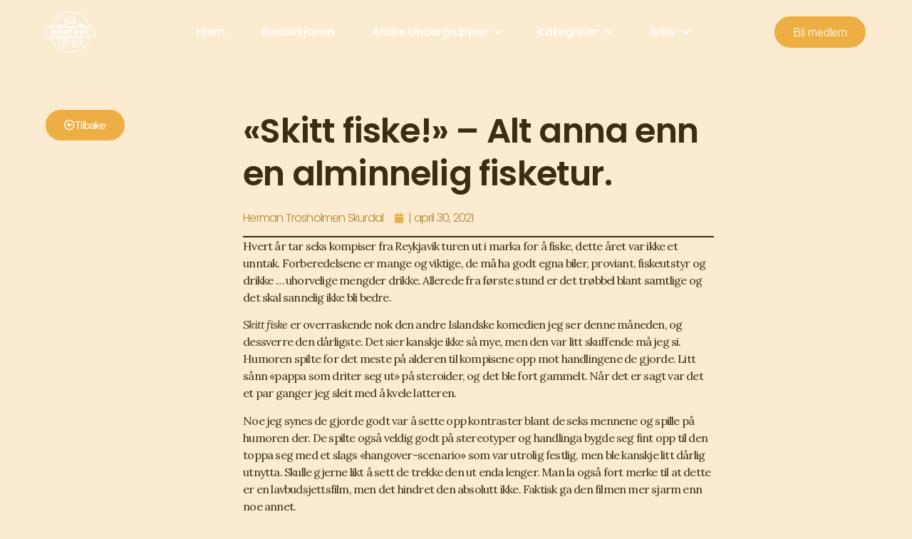

--- FILE ---
content_type: text/html; charset=UTF-8
request_url: http://jump-cut.no/skitt-fiske-alt-anna-enn-en-alminnelig-fisketur/
body_size: 21685
content:
<!doctype html>
<html dir="ltr" lang="nb-NO" prefix="og: https://ogp.me/ns#">
<head>
	<meta charset="UTF-8">
	<meta name="viewport" content="width=device-width, initial-scale=1">
	<link rel="profile" href="https://gmpg.org/xfn/11">
	<title>«Skitt fiske!» – Alt anna enn en alminnelig fisketur. | Jump Cut</title>
	<style>img:is([sizes="auto" i], [sizes^="auto," i]) { contain-intrinsic-size: 3000px 1500px }</style>
	
		<!-- All in One SEO 4.7.9.1 - aioseo.com -->
	<meta name="robots" content="max-image-preview:large" />
	<meta name="author" content="Herman Trosholmen Skurdal"/>
	<link rel="canonical" href="http://jump-cut.no/skitt-fiske-alt-anna-enn-en-alminnelig-fisketur/" />
	<meta name="generator" content="All in One SEO (AIOSEO) 4.7.9.1" />
		<meta property="og:locale" content="nb_NO" />
		<meta property="og:site_name" content="Jump Cut |" />
		<meta property="og:type" content="article" />
		<meta property="og:title" content="«Skitt fiske!» – Alt anna enn en alminnelig fisketur. | Jump Cut" />
		<meta property="og:url" content="http://jump-cut.no/skitt-fiske-alt-anna-enn-en-alminnelig-fisketur/" />
		<meta property="og:image" content="http://jump-cut.no/wp-content/uploads/2020/10/JC_T_H.png" />
		<meta property="article:published_time" content="2021-04-30T10:39:00+00:00" />
		<meta property="article:modified_time" content="2021-04-30T10:39:01+00:00" />
		<meta name="twitter:card" content="summary" />
		<meta name="twitter:title" content="«Skitt fiske!» – Alt anna enn en alminnelig fisketur. | Jump Cut" />
		<meta name="twitter:image" content="http://jump-cut.no/wp-content/uploads/2020/10/JC_T_H.png" />
		<script type="application/ld+json" class="aioseo-schema">
			{"@context":"https:\/\/schema.org","@graph":[{"@type":"Article","@id":"http:\/\/jump-cut.no\/skitt-fiske-alt-anna-enn-en-alminnelig-fisketur\/#article","name":"\u00abSkitt fiske!\u00bb \u2013 Alt anna enn en alminnelig fisketur. | Jump Cut","headline":"&laquo;Skitt fiske!&raquo; &#8211; Alt anna enn en alminnelig fisketur.","author":{"@id":"http:\/\/jump-cut.no\/author\/hermanskurdal\/#author"},"publisher":{"@id":"http:\/\/jump-cut.no\/#organization"},"image":{"@type":"ImageObject","url":"http:\/\/jump-cut.no\/wp-content\/uploads\/2021\/04\/Bilde_2021-04-30_123436.png","width":1410,"height":705},"datePublished":"2021-04-30T12:39:00+02:00","dateModified":"2021-04-30T12:39:01+02:00","inLanguage":"nb-NO","mainEntityOfPage":{"@id":"http:\/\/jump-cut.no\/skitt-fiske-alt-anna-enn-en-alminnelig-fisketur\/#webpage"},"isPartOf":{"@id":"http:\/\/jump-cut.no\/skitt-fiske-alt-anna-enn-en-alminnelig-fisketur\/#webpage"},"articleSection":"Anmeldelser"},{"@type":"BreadcrumbList","@id":"http:\/\/jump-cut.no\/skitt-fiske-alt-anna-enn-en-alminnelig-fisketur\/#breadcrumblist","itemListElement":[{"@type":"ListItem","@id":"http:\/\/jump-cut.no\/#listItem","position":1,"name":"Home","item":"http:\/\/jump-cut.no\/","nextItem":{"@type":"ListItem","@id":"http:\/\/jump-cut.no\/skitt-fiske-alt-anna-enn-en-alminnelig-fisketur\/#listItem","name":"\"Skitt fiske!\" - Alt anna enn en alminnelig fisketur."}},{"@type":"ListItem","@id":"http:\/\/jump-cut.no\/skitt-fiske-alt-anna-enn-en-alminnelig-fisketur\/#listItem","position":2,"name":"\"Skitt fiske!\" - Alt anna enn en alminnelig fisketur.","previousItem":{"@type":"ListItem","@id":"http:\/\/jump-cut.no\/#listItem","name":"Home"}}]},{"@type":"Organization","@id":"http:\/\/jump-cut.no\/#organization","name":"Jump Cut","url":"http:\/\/jump-cut.no\/","logo":{"@type":"ImageObject","url":"http:\/\/jump-cut.no\/wp-content\/uploads\/2020\/10\/JC_T_H.png","@id":"http:\/\/jump-cut.no\/skitt-fiske-alt-anna-enn-en-alminnelig-fisketur\/#organizationLogo","width":568,"height":485},"image":{"@id":"http:\/\/jump-cut.no\/skitt-fiske-alt-anna-enn-en-alminnelig-fisketur\/#organizationLogo"}},{"@type":"Person","@id":"http:\/\/jump-cut.no\/author\/hermanskurdal\/#author","url":"http:\/\/jump-cut.no\/author\/hermanskurdal\/","name":"Herman Trosholmen Skurdal","image":{"@type":"ImageObject","@id":"http:\/\/jump-cut.no\/skitt-fiske-alt-anna-enn-en-alminnelig-fisketur\/#authorImage","url":"https:\/\/secure.gravatar.com\/avatar\/f7fe98a2af5ab38bc39d61475f836bed?s=96&r=g","width":96,"height":96,"caption":"Herman Trosholmen Skurdal"}},{"@type":"WebPage","@id":"http:\/\/jump-cut.no\/skitt-fiske-alt-anna-enn-en-alminnelig-fisketur\/#webpage","url":"http:\/\/jump-cut.no\/skitt-fiske-alt-anna-enn-en-alminnelig-fisketur\/","name":"\u00abSkitt fiske!\u00bb \u2013 Alt anna enn en alminnelig fisketur. | Jump Cut","inLanguage":"nb-NO","isPartOf":{"@id":"http:\/\/jump-cut.no\/#website"},"breadcrumb":{"@id":"http:\/\/jump-cut.no\/skitt-fiske-alt-anna-enn-en-alminnelig-fisketur\/#breadcrumblist"},"author":{"@id":"http:\/\/jump-cut.no\/author\/hermanskurdal\/#author"},"creator":{"@id":"http:\/\/jump-cut.no\/author\/hermanskurdal\/#author"},"image":{"@type":"ImageObject","url":"http:\/\/jump-cut.no\/wp-content\/uploads\/2021\/04\/Bilde_2021-04-30_123436.png","@id":"http:\/\/jump-cut.no\/skitt-fiske-alt-anna-enn-en-alminnelig-fisketur\/#mainImage","width":1410,"height":705},"primaryImageOfPage":{"@id":"http:\/\/jump-cut.no\/skitt-fiske-alt-anna-enn-en-alminnelig-fisketur\/#mainImage"},"datePublished":"2021-04-30T12:39:00+02:00","dateModified":"2021-04-30T12:39:01+02:00"},{"@type":"WebSite","@id":"http:\/\/jump-cut.no\/#website","url":"http:\/\/jump-cut.no\/","name":"Jump Cut","inLanguage":"nb-NO","publisher":{"@id":"http:\/\/jump-cut.no\/#organization"}}]}
		</script>
		<!-- All in One SEO -->

<link rel='dns-prefetch' href='//checkout.vipps.no' />
<link rel='dns-prefetch' href='//www.googletagmanager.com' />
<link rel="alternate" type="application/rss+xml" title="Jump Cut &raquo; strøm" href="http://jump-cut.no/feed/" />
<link rel="alternate" type="application/rss+xml" title="Jump Cut &raquo; kommentarstrøm" href="http://jump-cut.no/comments/feed/" />
<link rel="alternate" type="text/calendar" title="Jump Cut &raquo; iCal-feed" href="http://jump-cut.no/aktivitetskalender/?ical=1" />
<link rel="alternate" type="application/rss+xml" title="Jump Cut &raquo; &laquo;Skitt fiske!&raquo; &#8211; Alt anna enn en alminnelig fisketur. kommentarstrøm" href="http://jump-cut.no/skitt-fiske-alt-anna-enn-en-alminnelig-fisketur/feed/" />
<script>
window._wpemojiSettings = {"baseUrl":"https:\/\/s.w.org\/images\/core\/emoji\/15.0.3\/72x72\/","ext":".png","svgUrl":"https:\/\/s.w.org\/images\/core\/emoji\/15.0.3\/svg\/","svgExt":".svg","source":{"concatemoji":"http:\/\/jump-cut.no\/wp-includes\/js\/wp-emoji-release.min.js?ver=6.7.4"}};
/*! This file is auto-generated */
!function(i,n){var o,s,e;function c(e){try{var t={supportTests:e,timestamp:(new Date).valueOf()};sessionStorage.setItem(o,JSON.stringify(t))}catch(e){}}function p(e,t,n){e.clearRect(0,0,e.canvas.width,e.canvas.height),e.fillText(t,0,0);var t=new Uint32Array(e.getImageData(0,0,e.canvas.width,e.canvas.height).data),r=(e.clearRect(0,0,e.canvas.width,e.canvas.height),e.fillText(n,0,0),new Uint32Array(e.getImageData(0,0,e.canvas.width,e.canvas.height).data));return t.every(function(e,t){return e===r[t]})}function u(e,t,n){switch(t){case"flag":return n(e,"\ud83c\udff3\ufe0f\u200d\u26a7\ufe0f","\ud83c\udff3\ufe0f\u200b\u26a7\ufe0f")?!1:!n(e,"\ud83c\uddfa\ud83c\uddf3","\ud83c\uddfa\u200b\ud83c\uddf3")&&!n(e,"\ud83c\udff4\udb40\udc67\udb40\udc62\udb40\udc65\udb40\udc6e\udb40\udc67\udb40\udc7f","\ud83c\udff4\u200b\udb40\udc67\u200b\udb40\udc62\u200b\udb40\udc65\u200b\udb40\udc6e\u200b\udb40\udc67\u200b\udb40\udc7f");case"emoji":return!n(e,"\ud83d\udc26\u200d\u2b1b","\ud83d\udc26\u200b\u2b1b")}return!1}function f(e,t,n){var r="undefined"!=typeof WorkerGlobalScope&&self instanceof WorkerGlobalScope?new OffscreenCanvas(300,150):i.createElement("canvas"),a=r.getContext("2d",{willReadFrequently:!0}),o=(a.textBaseline="top",a.font="600 32px Arial",{});return e.forEach(function(e){o[e]=t(a,e,n)}),o}function t(e){var t=i.createElement("script");t.src=e,t.defer=!0,i.head.appendChild(t)}"undefined"!=typeof Promise&&(o="wpEmojiSettingsSupports",s=["flag","emoji"],n.supports={everything:!0,everythingExceptFlag:!0},e=new Promise(function(e){i.addEventListener("DOMContentLoaded",e,{once:!0})}),new Promise(function(t){var n=function(){try{var e=JSON.parse(sessionStorage.getItem(o));if("object"==typeof e&&"number"==typeof e.timestamp&&(new Date).valueOf()<e.timestamp+604800&&"object"==typeof e.supportTests)return e.supportTests}catch(e){}return null}();if(!n){if("undefined"!=typeof Worker&&"undefined"!=typeof OffscreenCanvas&&"undefined"!=typeof URL&&URL.createObjectURL&&"undefined"!=typeof Blob)try{var e="postMessage("+f.toString()+"("+[JSON.stringify(s),u.toString(),p.toString()].join(",")+"));",r=new Blob([e],{type:"text/javascript"}),a=new Worker(URL.createObjectURL(r),{name:"wpTestEmojiSupports"});return void(a.onmessage=function(e){c(n=e.data),a.terminate(),t(n)})}catch(e){}c(n=f(s,u,p))}t(n)}).then(function(e){for(var t in e)n.supports[t]=e[t],n.supports.everything=n.supports.everything&&n.supports[t],"flag"!==t&&(n.supports.everythingExceptFlag=n.supports.everythingExceptFlag&&n.supports[t]);n.supports.everythingExceptFlag=n.supports.everythingExceptFlag&&!n.supports.flag,n.DOMReady=!1,n.readyCallback=function(){n.DOMReady=!0}}).then(function(){return e}).then(function(){var e;n.supports.everything||(n.readyCallback(),(e=n.source||{}).concatemoji?t(e.concatemoji):e.wpemoji&&e.twemoji&&(t(e.twemoji),t(e.wpemoji)))}))}((window,document),window._wpemojiSettings);
</script>
<link rel='stylesheet' id='sbi_styles-css' href='http://jump-cut.no/wp-content/plugins/instagram-feed/css/sbi-styles.min.css?ver=6.8.0' media='all' />
<style id='wp-emoji-styles-inline-css'>

	img.wp-smiley, img.emoji {
		display: inline !important;
		border: none !important;
		box-shadow: none !important;
		height: 1em !important;
		width: 1em !important;
		margin: 0 0.07em !important;
		vertical-align: -0.1em !important;
		background: none !important;
		padding: 0 !important;
	}
</style>
<link rel='stylesheet' id='wp-block-library-css' href='http://jump-cut.no/wp-includes/css/dist/block-library/style.min.css?ver=6.7.4' media='all' />
<style id='global-styles-inline-css'>
:root{--wp--preset--aspect-ratio--square: 1;--wp--preset--aspect-ratio--4-3: 4/3;--wp--preset--aspect-ratio--3-4: 3/4;--wp--preset--aspect-ratio--3-2: 3/2;--wp--preset--aspect-ratio--2-3: 2/3;--wp--preset--aspect-ratio--16-9: 16/9;--wp--preset--aspect-ratio--9-16: 9/16;--wp--preset--color--black: #000000;--wp--preset--color--cyan-bluish-gray: #abb8c3;--wp--preset--color--white: #ffffff;--wp--preset--color--pale-pink: #f78da7;--wp--preset--color--vivid-red: #cf2e2e;--wp--preset--color--luminous-vivid-orange: #ff6900;--wp--preset--color--luminous-vivid-amber: #fcb900;--wp--preset--color--light-green-cyan: #7bdcb5;--wp--preset--color--vivid-green-cyan: #00d084;--wp--preset--color--pale-cyan-blue: #8ed1fc;--wp--preset--color--vivid-cyan-blue: #0693e3;--wp--preset--color--vivid-purple: #9b51e0;--wp--preset--gradient--vivid-cyan-blue-to-vivid-purple: linear-gradient(135deg,rgba(6,147,227,1) 0%,rgb(155,81,224) 100%);--wp--preset--gradient--light-green-cyan-to-vivid-green-cyan: linear-gradient(135deg,rgb(122,220,180) 0%,rgb(0,208,130) 100%);--wp--preset--gradient--luminous-vivid-amber-to-luminous-vivid-orange: linear-gradient(135deg,rgba(252,185,0,1) 0%,rgba(255,105,0,1) 100%);--wp--preset--gradient--luminous-vivid-orange-to-vivid-red: linear-gradient(135deg,rgba(255,105,0,1) 0%,rgb(207,46,46) 100%);--wp--preset--gradient--very-light-gray-to-cyan-bluish-gray: linear-gradient(135deg,rgb(238,238,238) 0%,rgb(169,184,195) 100%);--wp--preset--gradient--cool-to-warm-spectrum: linear-gradient(135deg,rgb(74,234,220) 0%,rgb(151,120,209) 20%,rgb(207,42,186) 40%,rgb(238,44,130) 60%,rgb(251,105,98) 80%,rgb(254,248,76) 100%);--wp--preset--gradient--blush-light-purple: linear-gradient(135deg,rgb(255,206,236) 0%,rgb(152,150,240) 100%);--wp--preset--gradient--blush-bordeaux: linear-gradient(135deg,rgb(254,205,165) 0%,rgb(254,45,45) 50%,rgb(107,0,62) 100%);--wp--preset--gradient--luminous-dusk: linear-gradient(135deg,rgb(255,203,112) 0%,rgb(199,81,192) 50%,rgb(65,88,208) 100%);--wp--preset--gradient--pale-ocean: linear-gradient(135deg,rgb(255,245,203) 0%,rgb(182,227,212) 50%,rgb(51,167,181) 100%);--wp--preset--gradient--electric-grass: linear-gradient(135deg,rgb(202,248,128) 0%,rgb(113,206,126) 100%);--wp--preset--gradient--midnight: linear-gradient(135deg,rgb(2,3,129) 0%,rgb(40,116,252) 100%);--wp--preset--font-size--small: 13px;--wp--preset--font-size--medium: 20px;--wp--preset--font-size--large: 36px;--wp--preset--font-size--x-large: 42px;--wp--preset--font-family--inter: "Inter", sans-serif;--wp--preset--font-family--cardo: Cardo;--wp--preset--spacing--20: 0.44rem;--wp--preset--spacing--30: 0.67rem;--wp--preset--spacing--40: 1rem;--wp--preset--spacing--50: 1.5rem;--wp--preset--spacing--60: 2.25rem;--wp--preset--spacing--70: 3.38rem;--wp--preset--spacing--80: 5.06rem;--wp--preset--shadow--natural: 6px 6px 9px rgba(0, 0, 0, 0.2);--wp--preset--shadow--deep: 12px 12px 50px rgba(0, 0, 0, 0.4);--wp--preset--shadow--sharp: 6px 6px 0px rgba(0, 0, 0, 0.2);--wp--preset--shadow--outlined: 6px 6px 0px -3px rgba(255, 255, 255, 1), 6px 6px rgba(0, 0, 0, 1);--wp--preset--shadow--crisp: 6px 6px 0px rgba(0, 0, 0, 1);}:root { --wp--style--global--content-size: 800px;--wp--style--global--wide-size: 1200px; }:where(body) { margin: 0; }.wp-site-blocks > .alignleft { float: left; margin-right: 2em; }.wp-site-blocks > .alignright { float: right; margin-left: 2em; }.wp-site-blocks > .aligncenter { justify-content: center; margin-left: auto; margin-right: auto; }:where(.wp-site-blocks) > * { margin-block-start: 24px; margin-block-end: 0; }:where(.wp-site-blocks) > :first-child { margin-block-start: 0; }:where(.wp-site-blocks) > :last-child { margin-block-end: 0; }:root { --wp--style--block-gap: 24px; }:root :where(.is-layout-flow) > :first-child{margin-block-start: 0;}:root :where(.is-layout-flow) > :last-child{margin-block-end: 0;}:root :where(.is-layout-flow) > *{margin-block-start: 24px;margin-block-end: 0;}:root :where(.is-layout-constrained) > :first-child{margin-block-start: 0;}:root :where(.is-layout-constrained) > :last-child{margin-block-end: 0;}:root :where(.is-layout-constrained) > *{margin-block-start: 24px;margin-block-end: 0;}:root :where(.is-layout-flex){gap: 24px;}:root :where(.is-layout-grid){gap: 24px;}.is-layout-flow > .alignleft{float: left;margin-inline-start: 0;margin-inline-end: 2em;}.is-layout-flow > .alignright{float: right;margin-inline-start: 2em;margin-inline-end: 0;}.is-layout-flow > .aligncenter{margin-left: auto !important;margin-right: auto !important;}.is-layout-constrained > .alignleft{float: left;margin-inline-start: 0;margin-inline-end: 2em;}.is-layout-constrained > .alignright{float: right;margin-inline-start: 2em;margin-inline-end: 0;}.is-layout-constrained > .aligncenter{margin-left: auto !important;margin-right: auto !important;}.is-layout-constrained > :where(:not(.alignleft):not(.alignright):not(.alignfull)){max-width: var(--wp--style--global--content-size);margin-left: auto !important;margin-right: auto !important;}.is-layout-constrained > .alignwide{max-width: var(--wp--style--global--wide-size);}body .is-layout-flex{display: flex;}.is-layout-flex{flex-wrap: wrap;align-items: center;}.is-layout-flex > :is(*, div){margin: 0;}body .is-layout-grid{display: grid;}.is-layout-grid > :is(*, div){margin: 0;}body{padding-top: 0px;padding-right: 0px;padding-bottom: 0px;padding-left: 0px;}a:where(:not(.wp-element-button)){text-decoration: underline;}:root :where(.wp-element-button, .wp-block-button__link){background-color: #32373c;border-width: 0;color: #fff;font-family: inherit;font-size: inherit;line-height: inherit;padding: calc(0.667em + 2px) calc(1.333em + 2px);text-decoration: none;}.has-black-color{color: var(--wp--preset--color--black) !important;}.has-cyan-bluish-gray-color{color: var(--wp--preset--color--cyan-bluish-gray) !important;}.has-white-color{color: var(--wp--preset--color--white) !important;}.has-pale-pink-color{color: var(--wp--preset--color--pale-pink) !important;}.has-vivid-red-color{color: var(--wp--preset--color--vivid-red) !important;}.has-luminous-vivid-orange-color{color: var(--wp--preset--color--luminous-vivid-orange) !important;}.has-luminous-vivid-amber-color{color: var(--wp--preset--color--luminous-vivid-amber) !important;}.has-light-green-cyan-color{color: var(--wp--preset--color--light-green-cyan) !important;}.has-vivid-green-cyan-color{color: var(--wp--preset--color--vivid-green-cyan) !important;}.has-pale-cyan-blue-color{color: var(--wp--preset--color--pale-cyan-blue) !important;}.has-vivid-cyan-blue-color{color: var(--wp--preset--color--vivid-cyan-blue) !important;}.has-vivid-purple-color{color: var(--wp--preset--color--vivid-purple) !important;}.has-black-background-color{background-color: var(--wp--preset--color--black) !important;}.has-cyan-bluish-gray-background-color{background-color: var(--wp--preset--color--cyan-bluish-gray) !important;}.has-white-background-color{background-color: var(--wp--preset--color--white) !important;}.has-pale-pink-background-color{background-color: var(--wp--preset--color--pale-pink) !important;}.has-vivid-red-background-color{background-color: var(--wp--preset--color--vivid-red) !important;}.has-luminous-vivid-orange-background-color{background-color: var(--wp--preset--color--luminous-vivid-orange) !important;}.has-luminous-vivid-amber-background-color{background-color: var(--wp--preset--color--luminous-vivid-amber) !important;}.has-light-green-cyan-background-color{background-color: var(--wp--preset--color--light-green-cyan) !important;}.has-vivid-green-cyan-background-color{background-color: var(--wp--preset--color--vivid-green-cyan) !important;}.has-pale-cyan-blue-background-color{background-color: var(--wp--preset--color--pale-cyan-blue) !important;}.has-vivid-cyan-blue-background-color{background-color: var(--wp--preset--color--vivid-cyan-blue) !important;}.has-vivid-purple-background-color{background-color: var(--wp--preset--color--vivid-purple) !important;}.has-black-border-color{border-color: var(--wp--preset--color--black) !important;}.has-cyan-bluish-gray-border-color{border-color: var(--wp--preset--color--cyan-bluish-gray) !important;}.has-white-border-color{border-color: var(--wp--preset--color--white) !important;}.has-pale-pink-border-color{border-color: var(--wp--preset--color--pale-pink) !important;}.has-vivid-red-border-color{border-color: var(--wp--preset--color--vivid-red) !important;}.has-luminous-vivid-orange-border-color{border-color: var(--wp--preset--color--luminous-vivid-orange) !important;}.has-luminous-vivid-amber-border-color{border-color: var(--wp--preset--color--luminous-vivid-amber) !important;}.has-light-green-cyan-border-color{border-color: var(--wp--preset--color--light-green-cyan) !important;}.has-vivid-green-cyan-border-color{border-color: var(--wp--preset--color--vivid-green-cyan) !important;}.has-pale-cyan-blue-border-color{border-color: var(--wp--preset--color--pale-cyan-blue) !important;}.has-vivid-cyan-blue-border-color{border-color: var(--wp--preset--color--vivid-cyan-blue) !important;}.has-vivid-purple-border-color{border-color: var(--wp--preset--color--vivid-purple) !important;}.has-vivid-cyan-blue-to-vivid-purple-gradient-background{background: var(--wp--preset--gradient--vivid-cyan-blue-to-vivid-purple) !important;}.has-light-green-cyan-to-vivid-green-cyan-gradient-background{background: var(--wp--preset--gradient--light-green-cyan-to-vivid-green-cyan) !important;}.has-luminous-vivid-amber-to-luminous-vivid-orange-gradient-background{background: var(--wp--preset--gradient--luminous-vivid-amber-to-luminous-vivid-orange) !important;}.has-luminous-vivid-orange-to-vivid-red-gradient-background{background: var(--wp--preset--gradient--luminous-vivid-orange-to-vivid-red) !important;}.has-very-light-gray-to-cyan-bluish-gray-gradient-background{background: var(--wp--preset--gradient--very-light-gray-to-cyan-bluish-gray) !important;}.has-cool-to-warm-spectrum-gradient-background{background: var(--wp--preset--gradient--cool-to-warm-spectrum) !important;}.has-blush-light-purple-gradient-background{background: var(--wp--preset--gradient--blush-light-purple) !important;}.has-blush-bordeaux-gradient-background{background: var(--wp--preset--gradient--blush-bordeaux) !important;}.has-luminous-dusk-gradient-background{background: var(--wp--preset--gradient--luminous-dusk) !important;}.has-pale-ocean-gradient-background{background: var(--wp--preset--gradient--pale-ocean) !important;}.has-electric-grass-gradient-background{background: var(--wp--preset--gradient--electric-grass) !important;}.has-midnight-gradient-background{background: var(--wp--preset--gradient--midnight) !important;}.has-small-font-size{font-size: var(--wp--preset--font-size--small) !important;}.has-medium-font-size{font-size: var(--wp--preset--font-size--medium) !important;}.has-large-font-size{font-size: var(--wp--preset--font-size--large) !important;}.has-x-large-font-size{font-size: var(--wp--preset--font-size--x-large) !important;}.has-inter-font-family{font-family: var(--wp--preset--font-family--inter) !important;}.has-cardo-font-family{font-family: var(--wp--preset--font-family--cardo) !important;}
:root :where(.wp-block-pullquote){font-size: 1.5em;line-height: 1.6;}
</style>
<link rel='stylesheet' id='SFSImainCss-css' href='http://jump-cut.no/wp-content/plugins/ultimate-social-media-icons/css/sfsi-style.css?ver=2.9.5' media='all' />
<link rel='stylesheet' id='woocommerce-layout-css' href='http://jump-cut.no/wp-content/plugins/woocommerce/assets/css/woocommerce-layout.css?ver=9.7.2' media='all' />
<link rel='stylesheet' id='woocommerce-smallscreen-css' href='http://jump-cut.no/wp-content/plugins/woocommerce/assets/css/woocommerce-smallscreen.css?ver=9.7.2' media='only screen and (max-width: 768px)' />
<link rel='stylesheet' id='woocommerce-general-css' href='http://jump-cut.no/wp-content/plugins/woocommerce/assets/css/woocommerce.css?ver=9.7.2' media='all' />
<style id='woocommerce-inline-inline-css'>
.woocommerce form .form-row .required { visibility: visible; }
</style>
<link rel='stylesheet' id='tribe-events-v2-single-skeleton-css' href='http://jump-cut.no/wp-content/plugins/the-events-calendar/src/resources/css/tribe-events-single-skeleton.min.css?ver=6.10.1.1' media='all' />
<link rel='stylesheet' id='tribe-events-v2-single-skeleton-full-css' href='http://jump-cut.no/wp-content/plugins/the-events-calendar/src/resources/css/tribe-events-single-full.min.css?ver=6.10.1.1' media='all' />
<link rel='stylesheet' id='tec-events-elementor-widgets-base-styles-css' href='http://jump-cut.no/wp-content/plugins/the-events-calendar/src/resources/css/integrations/plugins/elementor/widgets/widget-base.min.css?ver=6.10.1.1' media='all' />
<link rel='stylesheet' id='brands-styles-css' href='http://jump-cut.no/wp-content/plugins/woocommerce/assets/css/brands.css?ver=9.7.2' media='all' />
<link rel='stylesheet' id='hello-elementor-css' href='http://jump-cut.no/wp-content/themes/hello-elementor/style.min.css?ver=3.3.0' media='all' />
<link rel='stylesheet' id='hello-elementor-theme-style-css' href='http://jump-cut.no/wp-content/themes/hello-elementor/theme.min.css?ver=3.3.0' media='all' />
<link rel='stylesheet' id='hello-elementor-header-footer-css' href='http://jump-cut.no/wp-content/themes/hello-elementor/header-footer.min.css?ver=3.3.0' media='all' />
<link rel='stylesheet' id='elementor-frontend-css' href='http://jump-cut.no/wp-content/plugins/elementor/assets/css/frontend.min.css?ver=3.27.6' media='all' />
<link rel='stylesheet' id='widget-image-css' href='http://jump-cut.no/wp-content/plugins/elementor/assets/css/widget-image.min.css?ver=3.27.6' media='all' />
<link rel='stylesheet' id='e-animation-grow-css' href='http://jump-cut.no/wp-content/plugins/elementor/assets/lib/animations/styles/e-animation-grow.min.css?ver=3.27.6' media='all' />
<link rel='stylesheet' id='widget-nav-menu-css' href='http://jump-cut.no/wp-content/plugins/elementor-pro/assets/css/widget-nav-menu.min.css?ver=3.27.5' media='all' />
<link rel='stylesheet' id='e-sticky-css' href='http://jump-cut.no/wp-content/plugins/elementor-pro/assets/css/modules/sticky.min.css?ver=3.27.5' media='all' />
<link rel='stylesheet' id='widget-text-editor-css' href='http://jump-cut.no/wp-content/plugins/elementor/assets/css/widget-text-editor.min.css?ver=3.27.6' media='all' />
<link rel='stylesheet' id='widget-heading-css' href='http://jump-cut.no/wp-content/plugins/elementor/assets/css/widget-heading.min.css?ver=3.27.6' media='all' />
<link rel='stylesheet' id='widget-icon-list-css' href='http://jump-cut.no/wp-content/plugins/elementor/assets/css/widget-icon-list.min.css?ver=3.27.6' media='all' />
<link rel='stylesheet' id='widget-social-icons-css' href='http://jump-cut.no/wp-content/plugins/elementor/assets/css/widget-social-icons.min.css?ver=3.27.6' media='all' />
<link rel='stylesheet' id='e-apple-webkit-css' href='http://jump-cut.no/wp-content/plugins/elementor/assets/css/conditionals/apple-webkit.min.css?ver=3.27.6' media='all' />
<link rel='stylesheet' id='widget-post-info-css' href='http://jump-cut.no/wp-content/plugins/elementor-pro/assets/css/widget-post-info.min.css?ver=3.27.5' media='all' />
<link rel='stylesheet' id='elementor-icons-shared-0-css' href='http://jump-cut.no/wp-content/plugins/elementor/assets/lib/font-awesome/css/fontawesome.min.css?ver=5.15.3' media='all' />
<link rel='stylesheet' id='elementor-icons-fa-regular-css' href='http://jump-cut.no/wp-content/plugins/elementor/assets/lib/font-awesome/css/regular.min.css?ver=5.15.3' media='all' />
<link rel='stylesheet' id='elementor-icons-fa-solid-css' href='http://jump-cut.no/wp-content/plugins/elementor/assets/lib/font-awesome/css/solid.min.css?ver=5.15.3' media='all' />
<link rel='stylesheet' id='widget-post-navigation-css' href='http://jump-cut.no/wp-content/plugins/elementor-pro/assets/css/widget-post-navigation.min.css?ver=3.27.5' media='all' />
<link rel='stylesheet' id='widget-posts-css' href='http://jump-cut.no/wp-content/plugins/elementor-pro/assets/css/widget-posts.min.css?ver=3.27.5' media='all' />
<link rel='stylesheet' id='elementor-icons-css' href='http://jump-cut.no/wp-content/plugins/elementor/assets/lib/eicons/css/elementor-icons.min.css?ver=5.35.0' media='all' />
<link rel='stylesheet' id='elementor-post-24227-css' href='http://jump-cut.no/wp-content/uploads/elementor/css/post-24227.css?ver=1742316300' media='all' />
<link rel='stylesheet' id='sbistyles-css' href='http://jump-cut.no/wp-content/plugins/instagram-feed/css/sbi-styles.min.css?ver=6.8.0' media='all' />
<link rel='stylesheet' id='font-awesome-5-all-css' href='http://jump-cut.no/wp-content/plugins/elementor/assets/lib/font-awesome/css/all.min.css?ver=3.27.6' media='all' />
<link rel='stylesheet' id='font-awesome-4-shim-css' href='http://jump-cut.no/wp-content/plugins/elementor/assets/lib/font-awesome/css/v4-shims.min.css?ver=3.27.6' media='all' />
<link rel='stylesheet' id='elementor-post-24580-css' href='http://jump-cut.no/wp-content/uploads/elementor/css/post-24580.css?ver=1742824998' media='all' />
<link rel='stylesheet' id='elementor-post-24585-css' href='http://jump-cut.no/wp-content/uploads/elementor/css/post-24585.css?ver=1742825289' media='all' />
<link rel='stylesheet' id='elementor-post-24613-css' href='http://jump-cut.no/wp-content/uploads/elementor/css/post-24613.css?ver=1742552614' media='all' />
<link rel='stylesheet' id='vipps-gw-css' href='http://jump-cut.no/wp-content/plugins/woo-vipps/payment/css/vipps.css?ver=1742319315' media='all' />
<link rel='stylesheet' id='wpr-text-animations-css-css' href='http://jump-cut.no/wp-content/plugins/royal-elementor-addons/assets/css/lib/animations/text-animations.min.css?ver=1.7.1011' media='all' />
<link rel='stylesheet' id='wpr-addons-css-css' href='http://jump-cut.no/wp-content/plugins/royal-elementor-addons/assets/css/frontend.min.css?ver=1.7.1011' media='all' />
<link rel='stylesheet' id='google-fonts-1-css' href='https://fonts.googleapis.com/css?family=Poppins%3A100%2C100italic%2C200%2C200italic%2C300%2C300italic%2C400%2C400italic%2C500%2C500italic%2C600%2C600italic%2C700%2C700italic%2C800%2C800italic%2C900%2C900italic%7CLora%3A100%2C100italic%2C200%2C200italic%2C300%2C300italic%2C400%2C400italic%2C500%2C500italic%2C600%2C600italic%2C700%2C700italic%2C800%2C800italic%2C900%2C900italic%7CInter%3A100%2C100italic%2C200%2C200italic%2C300%2C300italic%2C400%2C400italic%2C500%2C500italic%2C600%2C600italic%2C700%2C700italic%2C800%2C800italic%2C900%2C900italic&#038;display=auto&#038;ver=6.7.4' media='all' />
<link rel='stylesheet' id='elementor-icons-fa-brands-css' href='http://jump-cut.no/wp-content/plugins/elementor/assets/lib/font-awesome/css/brands.min.css?ver=5.15.3' media='all' />
<link rel="preconnect" href="https://fonts.gstatic.com/" crossorigin><script data-cfasync="false" src="http://jump-cut.no/wp-includes/js/jquery/jquery.min.js?ver=3.7.1" id="jquery-core-js"></script>
<script data-cfasync="false" src="http://jump-cut.no/wp-includes/js/jquery/jquery-migrate.min.js?ver=3.4.1" id="jquery-migrate-js"></script>
<script src="http://jump-cut.no/wp-content/plugins/woocommerce/assets/js/jquery-blockui/jquery.blockUI.min.js?ver=2.7.0-wc.9.7.2" id="jquery-blockui-js" defer data-wp-strategy="defer"></script>
<script id="wc-add-to-cart-js-extra">
var wc_add_to_cart_params = {"ajax_url":"\/wp-admin\/admin-ajax.php","wc_ajax_url":"\/?wc-ajax=%%endpoint%%","i18n_view_cart":"Vis handlekurv","cart_url":"http:\/\/jump-cut.no","is_cart":"","cart_redirect_after_add":"no"};
</script>
<script src="http://jump-cut.no/wp-content/plugins/woocommerce/assets/js/frontend/add-to-cart.min.js?ver=9.7.2" id="wc-add-to-cart-js" defer data-wp-strategy="defer"></script>
<script src="http://jump-cut.no/wp-content/plugins/woocommerce/assets/js/js-cookie/js.cookie.min.js?ver=2.1.4-wc.9.7.2" id="js-cookie-js" defer data-wp-strategy="defer"></script>
<script id="woocommerce-js-extra">
var woocommerce_params = {"ajax_url":"\/wp-admin\/admin-ajax.php","wc_ajax_url":"\/?wc-ajax=%%endpoint%%","i18n_password_show":"Vis passord","i18n_password_hide":"Skjul passord"};
</script>
<script src="http://jump-cut.no/wp-content/plugins/woocommerce/assets/js/frontend/woocommerce.min.js?ver=9.7.2" id="woocommerce-js" defer data-wp-strategy="defer"></script>
<script id="WCPAY_ASSETS-js-extra">
var wcpayAssets = {"url":"http:\/\/jump-cut.no\/wp-content\/plugins\/woocommerce-payments\/dist\/"};
</script>
<script src="http://jump-cut.no/wp-content/plugins/elementor/assets/lib/font-awesome/js/v4-shims.min.js?ver=3.27.6" id="font-awesome-4-shim-js"></script>
<script src="https://checkout.vipps.no/on-site-messaging/v1/vipps-osm.js?ver=4.0.5" id="vipps-onsite-messageing-js"></script>
<link rel="https://api.w.org/" href="http://jump-cut.no/wp-json/" /><link rel="alternate" title="JSON" type="application/json" href="http://jump-cut.no/wp-json/wp/v2/posts/17513" /><link rel="EditURI" type="application/rsd+xml" title="RSD" href="http://jump-cut.no/xmlrpc.php?rsd" />
<meta name="generator" content="WordPress 6.7.4" />
<meta name="generator" content="WooCommerce 9.7.2" />
<link rel='shortlink' href='http://jump-cut.no/?p=17513' />
<link rel="alternate" title="oEmbed (JSON)" type="application/json+oembed" href="http://jump-cut.no/wp-json/oembed/1.0/embed?url=http%3A%2F%2Fjump-cut.no%2Fskitt-fiske-alt-anna-enn-en-alminnelig-fisketur%2F" />
<link rel="alternate" title="oEmbed (XML)" type="text/xml+oembed" href="http://jump-cut.no/wp-json/oembed/1.0/embed?url=http%3A%2F%2Fjump-cut.no%2Fskitt-fiske-alt-anna-enn-en-alminnelig-fisketur%2F&#038;format=xml" />
<meta name="generator" content="Site Kit by Google 1.147.0" /><style>[class*=" icon-oc-"],[class^=icon-oc-]{speak:none;font-style:normal;font-weight:400;font-variant:normal;text-transform:none;line-height:1;-webkit-font-smoothing:antialiased;-moz-osx-font-smoothing:grayscale}.icon-oc-one-com-white-32px-fill:before{content:"901"}.icon-oc-one-com:before{content:"900"}#one-com-icon,.toplevel_page_onecom-wp .wp-menu-image{speak:none;display:flex;align-items:center;justify-content:center;text-transform:none;line-height:1;-webkit-font-smoothing:antialiased;-moz-osx-font-smoothing:grayscale}.onecom-wp-admin-bar-item>a,.toplevel_page_onecom-wp>.wp-menu-name{font-size:16px;font-weight:400;line-height:1}.toplevel_page_onecom-wp>.wp-menu-name img{width:69px;height:9px;}.wp-submenu-wrap.wp-submenu>.wp-submenu-head>img{width:88px;height:auto}.onecom-wp-admin-bar-item>a img{height:7px!important}.onecom-wp-admin-bar-item>a img,.toplevel_page_onecom-wp>.wp-menu-name img{opacity:.8}.onecom-wp-admin-bar-item.hover>a img,.toplevel_page_onecom-wp.wp-has-current-submenu>.wp-menu-name img,li.opensub>a.toplevel_page_onecom-wp>.wp-menu-name img{opacity:1}#one-com-icon:before,.onecom-wp-admin-bar-item>a:before,.toplevel_page_onecom-wp>.wp-menu-image:before{content:'';position:static!important;background-color:rgba(240,245,250,.4);border-radius:102px;width:18px;height:18px;padding:0!important}.onecom-wp-admin-bar-item>a:before{width:14px;height:14px}.onecom-wp-admin-bar-item.hover>a:before,.toplevel_page_onecom-wp.opensub>a>.wp-menu-image:before,.toplevel_page_onecom-wp.wp-has-current-submenu>.wp-menu-image:before{background-color:#76b82a}.onecom-wp-admin-bar-item>a{display:inline-flex!important;align-items:center;justify-content:center}#one-com-logo-wrapper{font-size:4em}#one-com-icon{vertical-align:middle}.imagify-welcome{display:none !important;}</style><meta name="follow.[base64]" content="CYShd32jzj7CZFMuzcAE"/><meta name="tec-api-version" content="v1"><meta name="tec-api-origin" content="http://jump-cut.no"><link rel="alternate" href="http://jump-cut.no/wp-json/tribe/events/v1/" />	<noscript><style>.woocommerce-product-gallery{ opacity: 1 !important; }</style></noscript>
	<meta name="generator" content="Elementor 3.27.6; features: additional_custom_breakpoints; settings: css_print_method-external, google_font-enabled, font_display-auto">
			<style>
				.e-con.e-parent:nth-of-type(n+4):not(.e-lazyloaded):not(.e-no-lazyload),
				.e-con.e-parent:nth-of-type(n+4):not(.e-lazyloaded):not(.e-no-lazyload) * {
					background-image: none !important;
				}
				@media screen and (max-height: 1024px) {
					.e-con.e-parent:nth-of-type(n+3):not(.e-lazyloaded):not(.e-no-lazyload),
					.e-con.e-parent:nth-of-type(n+3):not(.e-lazyloaded):not(.e-no-lazyload) * {
						background-image: none !important;
					}
				}
				@media screen and (max-height: 640px) {
					.e-con.e-parent:nth-of-type(n+2):not(.e-lazyloaded):not(.e-no-lazyload),
					.e-con.e-parent:nth-of-type(n+2):not(.e-lazyloaded):not(.e-no-lazyload) * {
						background-image: none !important;
					}
				}
			</style>
						<meta name="theme-color" content="#F8DBDA">
			<style class='wp-fonts-local'>
@font-face{font-family:Inter;font-style:normal;font-weight:300 900;font-display:fallback;src:url('http://jump-cut.no/wp-content/plugins/woocommerce/assets/fonts/Inter-VariableFont_slnt,wght.woff2') format('woff2');font-stretch:normal;}
@font-face{font-family:Cardo;font-style:normal;font-weight:400;font-display:fallback;src:url('http://jump-cut.no/wp-content/plugins/woocommerce/assets/fonts/cardo_normal_400.woff2') format('woff2');}
</style>
<link rel="icon" href="http://jump-cut.no/wp-content/uploads/2020/10/cropped-VmI7ILc-511x400-2-32x32.png" sizes="32x32" />
<link rel="icon" href="http://jump-cut.no/wp-content/uploads/2020/10/cropped-VmI7ILc-511x400-2-192x192.png" sizes="192x192" />
<link rel="apple-touch-icon" href="http://jump-cut.no/wp-content/uploads/2020/10/cropped-VmI7ILc-511x400-2-180x180.png" />
<meta name="msapplication-TileImage" content="http://jump-cut.no/wp-content/uploads/2020/10/cropped-VmI7ILc-511x400-2-270x270.png" />
<style id="wpr_lightbox_styles">
				.lg-backdrop {
					background-color: rgba(0,0,0,0.6) !important;
				}
				.lg-toolbar,
				.lg-dropdown {
					background-color: rgba(0,0,0,0.8) !important;
				}
				.lg-dropdown:after {
					border-bottom-color: rgba(0,0,0,0.8) !important;
				}
				.lg-sub-html {
					background-color: rgba(0,0,0,0.8) !important;
				}
				.lg-thumb-outer,
				.lg-progress-bar {
					background-color: #444444 !important;
				}
				.lg-progress {
					background-color: #a90707 !important;
				}
				.lg-icon {
					color: #efefef !important;
					font-size: 20px !important;
				}
				.lg-icon.lg-toogle-thumb {
					font-size: 24px !important;
				}
				.lg-icon:hover,
				.lg-dropdown-text:hover {
					color: #ffffff !important;
				}
				.lg-sub-html,
				.lg-dropdown-text {
					color: #efefef !important;
					font-size: 14px !important;
				}
				#lg-counter {
					color: #efefef !important;
					font-size: 14px !important;
				}
				.lg-prev,
				.lg-next {
					font-size: 35px !important;
				}

				/* Defaults */
				.lg-icon {
				background-color: transparent !important;
				}

				#lg-counter {
				opacity: 0.9;
				}

				.lg-thumb-outer {
				padding: 0 10px;
				}

				.lg-thumb-item {
				border-radius: 0 !important;
				border: none !important;
				opacity: 0.5;
				}

				.lg-thumb-item.active {
					opacity: 1;
				}
	         </style></head>
<body class="post-template-default single single-post postid-17513 single-format-standard wp-custom-logo wp-embed-responsive theme-hello-elementor sfsi_actvite_theme_default woocommerce-no-js tribe-no-js theme-default elementor-default elementor-kit-24227 elementor-page-24613">


<a class="skip-link screen-reader-text" href="#content">Skip to content</a>

		<header data-elementor-type="header" data-elementor-id="24580" class="elementor elementor-24580 elementor-location-header" data-elementor-post-type="elementor_library">
					<section class="elementor-section elementor-top-section elementor-element elementor-element-66d99495 elementor-section-height-min-height elementor-section-items-stretch elementor-section-full_width elementor-section-content-middle elementor-section-height-default wpr-particle-no wpr-jarallax-no wpr-parallax-no wpr-sticky-section-no" data-id="66d99495" data-element_type="section" data-settings="{&quot;background_background&quot;:&quot;classic&quot;,&quot;sticky&quot;:&quot;top&quot;,&quot;sticky_on&quot;:[&quot;desktop&quot;,&quot;tablet&quot;,&quot;mobile&quot;],&quot;sticky_offset&quot;:0,&quot;sticky_effects_offset&quot;:0,&quot;sticky_anchor_link_offset&quot;:0}">
						<div class="elementor-container elementor-column-gap-no">
					<div class="elementor-column elementor-col-33 elementor-top-column elementor-element elementor-element-1b933272" data-id="1b933272" data-element_type="column">
			<div class="elementor-widget-wrap elementor-element-populated">
						<div class="elementor-element elementor-element-6ee3c55a elementor-widget elementor-widget-theme-site-logo elementor-widget-image" data-id="6ee3c55a" data-element_type="widget" data-widget_type="theme-site-logo.default">
				<div class="elementor-widget-container">
											<a href="http://jump-cut.no">
			<img fetchpriority="high" width="568" height="485" src="http://jump-cut.no/wp-content/uploads/2020/10/JC_T_H.png" class="attachment-full size-full wp-image-24058" alt="" srcset="http://jump-cut.no/wp-content/uploads/2020/10/JC_T_H.png 568w, http://jump-cut.no/wp-content/uploads/2020/10/JC_T_H-300x256.png 300w" sizes="(max-width: 568px) 100vw, 568px" />				</a>
											</div>
				</div>
					</div>
		</div>
				<div class="elementor-column elementor-col-33 elementor-top-column elementor-element elementor-element-654c4335" data-id="654c4335" data-element_type="column">
			<div class="elementor-widget-wrap elementor-element-populated">
						<div class="elementor-element elementor-element-1eb30213 elementor-nav-menu__align-center elementor-nav-menu--stretch elementor-nav-menu--dropdown-mobile elementor-nav-menu__text-align-aside elementor-nav-menu--toggle elementor-nav-menu--burger elementor-widget elementor-widget-nav-menu" data-id="1eb30213" data-element_type="widget" data-settings="{&quot;full_width&quot;:&quot;stretch&quot;,&quot;submenu_icon&quot;:{&quot;value&quot;:&quot;&lt;i class=\&quot;fas fa-angle-down\&quot;&gt;&lt;\/i&gt;&quot;,&quot;library&quot;:&quot;fa-solid&quot;},&quot;toggle_icon_hover_animation&quot;:&quot;grow&quot;,&quot;layout&quot;:&quot;horizontal&quot;,&quot;toggle&quot;:&quot;burger&quot;}" data-widget_type="nav-menu.default">
				<div class="elementor-widget-container">
								<nav aria-label="Menu" class="elementor-nav-menu--main elementor-nav-menu__container elementor-nav-menu--layout-horizontal e--pointer-text e--animation-skew">
				<ul id="menu-1-1eb30213" class="elementor-nav-menu"><li class="menu-item menu-item-type-custom menu-item-object-custom menu-item-home menu-item-16392"><a href="http://jump-cut.no/" class="elementor-item">Hjem</a></li>
<li class="menu-item menu-item-type-custom menu-item-object-custom menu-item-24647"><a href="https://jump-cut.no/redaksjonen/" class="elementor-item">Redaksjonen</a></li>
<li class="menu-item menu-item-type-custom menu-item-object-custom menu-item-has-children menu-item-24790"><a class="elementor-item">Andre undergrupper</a>
<ul class="sub-menu elementor-nav-menu--dropdown">
	<li class="menu-item menu-item-type-custom menu-item-object-custom menu-item-24791"><a href="https://jump-cut.no/arrkom/" class="elementor-sub-item">Arrkom</a></li>
	<li class="menu-item menu-item-type-custom menu-item-object-custom menu-item-24792"><a href="https://jump-cut.no/filmprod/" class="elementor-sub-item">Filmprod</a></li>
	<li class="menu-item menu-item-type-custom menu-item-object-custom menu-item-24793"><a href="https://jump-cut.no/fadder/" class="elementor-sub-item">Fadder</a></li>
</ul>
</li>
<li class="menu-item menu-item-type-custom menu-item-object-custom menu-item-has-children menu-item-12879"><a class="elementor-item">Kategorier</a>
<ul class="sub-menu elementor-nav-menu--dropdown">
	<li class="menu-item menu-item-type-taxonomy menu-item-object-category current-post-ancestor current-menu-parent current-post-parent menu-item-230"><a href="http://jump-cut.no/category/spalter/anmeldelser/" class="elementor-sub-item">Anmeldelser</a></li>
	<li class="menu-item menu-item-type-taxonomy menu-item-object-category menu-item-4832"><a href="http://jump-cut.no/category/spalter/jorden-rundt-pa-80-filmer/" class="elementor-sub-item">Jorden rundt på 80 filmer</a></li>
	<li class="menu-item menu-item-type-taxonomy menu-item-object-category menu-item-16068"><a href="http://jump-cut.no/category/spalter/regissoer-i-fokus/" class="elementor-sub-item">Regissør i fokus</a></li>
	<li class="menu-item menu-item-type-taxonomy menu-item-object-category menu-item-11512"><a href="http://jump-cut.no/category/topp-10/" class="elementor-sub-item">Topp 10</a></li>
	<li class="menu-item menu-item-type-taxonomy menu-item-object-category menu-item-10025"><a href="http://jump-cut.no/category/spalter/vekas-stroymetips/" class="elementor-sub-item">Vekas Straumetips</a></li>
	<li class="menu-item menu-item-type-taxonomy menu-item-object-category menu-item-12882"><a href="http://jump-cut.no/category/festival/" class="elementor-sub-item">Festivaler</a></li>
</ul>
</li>
<li class="menu-item menu-item-type-custom menu-item-object-custom menu-item-has-children menu-item-12880"><a class="elementor-item">Arkiv</a>
<ul class="sub-menu elementor-nav-menu--dropdown">
	<li class="menu-item menu-item-type-taxonomy menu-item-object-category menu-item-11509"><a href="http://jump-cut.no/category/cinemateket/" class="elementor-sub-item">Cinemateket</a></li>
	<li class="menu-item menu-item-type-taxonomy menu-item-object-category menu-item-16642"><a href="http://jump-cut.no/category/utgatte-spalter/helgas-strommetips/" class="elementor-sub-item">Helgas Strømmetips</a></li>
	<li class="menu-item menu-item-type-taxonomy menu-item-object-category menu-item-13616"><a href="http://jump-cut.no/category/utgatte-spalter/ukens-netflix-anbefaling/" class="elementor-sub-item">Ukens Netflix Anbefaling</a></li>
	<li class="menu-item menu-item-type-taxonomy menu-item-object-category menu-item-11511"><a href="http://jump-cut.no/category/utgatte-spalter/podcast/" class="elementor-sub-item">Podcast</a></li>
	<li class="menu-item menu-item-type-taxonomy menu-item-object-category menu-item-12881"><a href="http://jump-cut.no/category/spalter/analyse/" class="elementor-sub-item">Analysen</a></li>
	<li class="menu-item menu-item-type-taxonomy menu-item-object-category menu-item-11513"><a href="http://jump-cut.no/category/spalter/ar-for-ar/" class="elementor-sub-item">År for År</a></li>
	<li class="menu-item menu-item-type-taxonomy menu-item-object-category menu-item-16037"><a href="http://jump-cut.no/category/utgatte-spalter/jorden-rundt-pa-80-filmer-2013-18/" class="elementor-sub-item">Jorden rundt på 80 filmer (2013-18)</a></li>
</ul>
</li>
</ul>			</nav>
					<div class="elementor-menu-toggle" role="button" tabindex="0" aria-label="Menu Toggle" aria-expanded="false">
			<i aria-hidden="true" role="presentation" class="elementor-menu-toggle__icon--open elementor-animation-grow eicon-menu-bar"></i><i aria-hidden="true" role="presentation" class="elementor-menu-toggle__icon--close elementor-animation-grow eicon-close"></i>		</div>
					<nav class="elementor-nav-menu--dropdown elementor-nav-menu__container" aria-hidden="true">
				<ul id="menu-2-1eb30213" class="elementor-nav-menu"><li class="menu-item menu-item-type-custom menu-item-object-custom menu-item-home menu-item-16392"><a href="http://jump-cut.no/" class="elementor-item" tabindex="-1">Hjem</a></li>
<li class="menu-item menu-item-type-custom menu-item-object-custom menu-item-24647"><a href="https://jump-cut.no/redaksjonen/" class="elementor-item" tabindex="-1">Redaksjonen</a></li>
<li class="menu-item menu-item-type-custom menu-item-object-custom menu-item-has-children menu-item-24790"><a class="elementor-item" tabindex="-1">Andre undergrupper</a>
<ul class="sub-menu elementor-nav-menu--dropdown">
	<li class="menu-item menu-item-type-custom menu-item-object-custom menu-item-24791"><a href="https://jump-cut.no/arrkom/" class="elementor-sub-item" tabindex="-1">Arrkom</a></li>
	<li class="menu-item menu-item-type-custom menu-item-object-custom menu-item-24792"><a href="https://jump-cut.no/filmprod/" class="elementor-sub-item" tabindex="-1">Filmprod</a></li>
	<li class="menu-item menu-item-type-custom menu-item-object-custom menu-item-24793"><a href="https://jump-cut.no/fadder/" class="elementor-sub-item" tabindex="-1">Fadder</a></li>
</ul>
</li>
<li class="menu-item menu-item-type-custom menu-item-object-custom menu-item-has-children menu-item-12879"><a class="elementor-item" tabindex="-1">Kategorier</a>
<ul class="sub-menu elementor-nav-menu--dropdown">
	<li class="menu-item menu-item-type-taxonomy menu-item-object-category current-post-ancestor current-menu-parent current-post-parent menu-item-230"><a href="http://jump-cut.no/category/spalter/anmeldelser/" class="elementor-sub-item" tabindex="-1">Anmeldelser</a></li>
	<li class="menu-item menu-item-type-taxonomy menu-item-object-category menu-item-4832"><a href="http://jump-cut.no/category/spalter/jorden-rundt-pa-80-filmer/" class="elementor-sub-item" tabindex="-1">Jorden rundt på 80 filmer</a></li>
	<li class="menu-item menu-item-type-taxonomy menu-item-object-category menu-item-16068"><a href="http://jump-cut.no/category/spalter/regissoer-i-fokus/" class="elementor-sub-item" tabindex="-1">Regissør i fokus</a></li>
	<li class="menu-item menu-item-type-taxonomy menu-item-object-category menu-item-11512"><a href="http://jump-cut.no/category/topp-10/" class="elementor-sub-item" tabindex="-1">Topp 10</a></li>
	<li class="menu-item menu-item-type-taxonomy menu-item-object-category menu-item-10025"><a href="http://jump-cut.no/category/spalter/vekas-stroymetips/" class="elementor-sub-item" tabindex="-1">Vekas Straumetips</a></li>
	<li class="menu-item menu-item-type-taxonomy menu-item-object-category menu-item-12882"><a href="http://jump-cut.no/category/festival/" class="elementor-sub-item" tabindex="-1">Festivaler</a></li>
</ul>
</li>
<li class="menu-item menu-item-type-custom menu-item-object-custom menu-item-has-children menu-item-12880"><a class="elementor-item" tabindex="-1">Arkiv</a>
<ul class="sub-menu elementor-nav-menu--dropdown">
	<li class="menu-item menu-item-type-taxonomy menu-item-object-category menu-item-11509"><a href="http://jump-cut.no/category/cinemateket/" class="elementor-sub-item" tabindex="-1">Cinemateket</a></li>
	<li class="menu-item menu-item-type-taxonomy menu-item-object-category menu-item-16642"><a href="http://jump-cut.no/category/utgatte-spalter/helgas-strommetips/" class="elementor-sub-item" tabindex="-1">Helgas Strømmetips</a></li>
	<li class="menu-item menu-item-type-taxonomy menu-item-object-category menu-item-13616"><a href="http://jump-cut.no/category/utgatte-spalter/ukens-netflix-anbefaling/" class="elementor-sub-item" tabindex="-1">Ukens Netflix Anbefaling</a></li>
	<li class="menu-item menu-item-type-taxonomy menu-item-object-category menu-item-11511"><a href="http://jump-cut.no/category/utgatte-spalter/podcast/" class="elementor-sub-item" tabindex="-1">Podcast</a></li>
	<li class="menu-item menu-item-type-taxonomy menu-item-object-category menu-item-12881"><a href="http://jump-cut.no/category/spalter/analyse/" class="elementor-sub-item" tabindex="-1">Analysen</a></li>
	<li class="menu-item menu-item-type-taxonomy menu-item-object-category menu-item-11513"><a href="http://jump-cut.no/category/spalter/ar-for-ar/" class="elementor-sub-item" tabindex="-1">År for År</a></li>
	<li class="menu-item menu-item-type-taxonomy menu-item-object-category menu-item-16037"><a href="http://jump-cut.no/category/utgatte-spalter/jorden-rundt-pa-80-filmer-2013-18/" class="elementor-sub-item" tabindex="-1">Jorden rundt på 80 filmer (2013-18)</a></li>
</ul>
</li>
</ul>			</nav>
						</div>
				</div>
					</div>
		</div>
				<div class="elementor-column elementor-col-33 elementor-top-column elementor-element elementor-element-551ca642" data-id="551ca642" data-element_type="column">
			<div class="elementor-widget-wrap elementor-element-populated">
						<div class="elementor-element elementor-element-afbe12e elementor-align-right elementor-mobile-align-justify elementor-widget__width-initial elementor-widget elementor-widget-button" data-id="afbe12e" data-element_type="widget" data-widget_type="button.default">
				<div class="elementor-widget-container">
									<div class="elementor-button-wrapper">
					<a class="elementor-button elementor-button-link elementor-size-sm" href="https://jump-cut.no/bli-medlem/">
						<span class="elementor-button-content-wrapper">
									<span class="elementor-button-text">Bli medlem</span>
					</span>
					</a>
				</div>
								</div>
				</div>
					</div>
		</div>
					</div>
		</section>
				</header>
				<div data-elementor-type="single-post" data-elementor-id="24613" class="elementor elementor-24613 elementor-location-single post-17513 post type-post status-publish format-standard has-post-thumbnail hentry category-anmeldelser" data-elementor-post-type="elementor_library">
					<section class="elementor-section elementor-top-section elementor-element elementor-element-7a3d90cd elementor-section-full_width elementor-section-height-default elementor-section-height-default wpr-particle-no wpr-jarallax-no wpr-parallax-no wpr-sticky-section-no" data-id="7a3d90cd" data-element_type="section">
						<div class="elementor-container elementor-column-gap-no">
					<div class="elementor-column elementor-col-33 elementor-top-column elementor-element elementor-element-43c2ff09" data-id="43c2ff09" data-element_type="column">
			<div class="elementor-widget-wrap elementor-element-populated">
						<div class="elementor-element elementor-element-8fdfe5a elementor-align-left elementor-widget elementor-widget-button" data-id="8fdfe5a" data-element_type="widget" data-widget_type="button.default">
				<div class="elementor-widget-container">
									<div class="elementor-button-wrapper">
					<a class="elementor-button elementor-button-link elementor-size-sm" href="https://jump-cut.no/redaksjonen/">
						<span class="elementor-button-content-wrapper">
						<span class="elementor-button-icon">
				<i aria-hidden="true" class="far fa-arrow-alt-circle-left"></i>			</span>
									<span class="elementor-button-text">Tilbake</span>
					</span>
					</a>
				</div>
								</div>
				</div>
					</div>
		</div>
				<div class="elementor-column elementor-col-66 elementor-top-column elementor-element elementor-element-552e0d4" data-id="552e0d4" data-element_type="column">
			<div class="elementor-widget-wrap elementor-element-populated">
						<div class="elementor-element elementor-element-282269b elementor-widget elementor-widget-theme-post-title elementor-page-title elementor-widget-heading" data-id="282269b" data-element_type="widget" data-widget_type="theme-post-title.default">
				<div class="elementor-widget-container">
					<h1 class="elementor-heading-title elementor-size-default">&laquo;Skitt fiske!&raquo; &#8211; Alt anna enn en alminnelig fisketur.</h1>				</div>
				</div>
				<div class="elementor-element elementor-element-b2824d9 elementor-widget elementor-widget-post-info" data-id="b2824d9" data-element_type="widget" data-widget_type="post-info.default">
				<div class="elementor-widget-container">
							<ul class="elementor-inline-items elementor-icon-list-items elementor-post-info">
								<li class="elementor-icon-list-item elementor-repeater-item-a719312 elementor-inline-item" itemprop="author">
						<a href="http://jump-cut.no/author/hermanskurdal/">
														<span class="elementor-icon-list-text elementor-post-info__item elementor-post-info__item--type-author">
										Herman Trosholmen Skurdal					</span>
									</a>
				</li>
				<li class="elementor-icon-list-item elementor-repeater-item-51b01a8 elementor-inline-item" itemprop="datePublished">
						<a href="http://jump-cut.no/2021/04/30/">
											<span class="elementor-icon-list-icon">
								<i aria-hidden="true" class="fas fa-calendar"></i>							</span>
									<span class="elementor-icon-list-text elementor-post-info__item elementor-post-info__item--type-date">
							<span class="elementor-post-info__item-prefix">|</span>
										<time>april 30, 2021</time>					</span>
									</a>
				</li>
				</ul>
						</div>
				</div>
				<div class="elementor-element elementor-element-e164a81 elementor-widget elementor-widget-wpr-post-content" data-id="e164a81" data-element_type="widget" data-widget_type="wpr-post-content.default">
				<div class="elementor-widget-container">
					<div class="wpr-post-content"><hr class="wp-block-separator"/><p>Hvert år tar seks kompiser fra Reykjavik turen ut i marka for å fiske, dette året var ikke et unntak. Forberedelsene er mange og viktige, de må ha godt egna biler, proviant, fiskeutstyr og drikke &#8230; uhorvelige mengder drikke. Allerede fra første stund er det trøbbel blant samtlige og det skal sannelig ikke bli bedre. </p><p><em>Skitt fiske</em> er overraskende nok den andre Islandske komedien jeg ser denne måneden, og dessverre den dårligste. Det sier kanskje ikke så mye, men den var litt skuffende må jeg si. Humoren spilte for det meste på alderen til kompisene opp mot handlingene de gjorde. Litt sånn «pappa som driter seg ut» på steroider, og det ble fort gammelt. Når det er sagt var det et par ganger jeg sleit med å kvele latteren. </p><p>Noe jeg synes de gjorde godt var å sette opp kontraster blant de seks mennene og spille på humoren der. De spilte også veldig godt på stereotyper og handlinga bygde seg fint opp til den toppa seg med et slags «hangover-scenario» som var utrolig festlig, men ble kanskje litt dårlig utnytta. Skulle gjerne likt å sett de trekke den ut enda lenger. Man la også fort merke til at dette er en lavbudsjettsfilm, men det hindret den absolutt ikke. Faktisk ga den filmen mer sjarm enn noe annet. </p><p><strong>Det som ofte er vanskelig med komedier er nettopp det at de er best å se med andre. Uansett hvor dårlig eller bra en komedie er, vil den alltid nytes bedre i godt selskap. Skal ikke lyve og si at jeg ikke nøyt denne aleine, men tror fort jeg nøyt den for litt feile grunner. Er dette en film jeg vil anbefale? Absolutt! Men ikke fordi den er vanvittig bra, eller har fantastisk god humor. Vil anbefale denne filmen som en lett og lystig komedie som kan gi deg og dine venner et par gode lattere. </strong></p><figure class="wp-block-embed-youtube wp-block-embed is-type-video is-provider-youtube wp-embed-aspect-16-9 wp-has-aspect-ratio"><div class="wp-block-embed__wrapper">
<iframe title="Skitt fiske - kommer på kino 30. april" width="800" height="450" src="https://www.youtube.com/embed/lT7aDSCnP5o?feature=oembed" frameborder="0" allow="accelerometer; autoplay; clipboard-write; encrypted-media; gyroscope; picture-in-picture; web-share" referrerpolicy="strict-origin-when-cross-origin" allowfullscreen></iframe>
</div></figure><pre class="wp-block-preformatted">Skitt fiske! - Regissert av Örn Marino Arnarson,&nbsp;Thorkell S. Hardarson. Spilletid: 1t 30min. Land: Island. Norgespremiere: 30.04.2021 Skuespillere: Halldór Gylfason, Hilmir Snær Guðnason, Hjálmar Hjálmarsson, Jóhann Sigurðarson, Þorsteinn Bachmann, Þröstur Leó Gunnarsson. Aldersgrense: 12 år.</pre><div class='yarpp yarpp-related yarpp-related-website yarpp-template-list'>
<!-- YARPP List -->
<h3>Related posts:</h3><ol>
<li><a href="http://jump-cut.no/jeg-er-ingrid-mer-enn-bare-en-filmstjerne/" rel="bookmark" title="‹‹Jeg er Ingrid›› – Mer enn bare en filmstjerne">‹‹Jeg er Ingrid›› – Mer enn bare en filmstjerne</a></li>
<li><a href="http://jump-cut.no/the-martian/" rel="bookmark" title="&laquo;The Martian&raquo; – Tilbake til røttene">&laquo;The Martian&raquo; – Tilbake til røttene</a></li>
<li><a href="http://jump-cut.no/harcore-henry/" rel="bookmark" title="«Hardcore» &#8211; Årets kuleste actionfilm?">«Hardcore» &#8211; Årets kuleste actionfilm?</a></li>
<li><a href="http://jump-cut.no/kubo-and-the-two-strings-stop-motion-action-gamle-japan/" rel="bookmark" title="«Kubo and the Two Strings» — Stop-motion action i gamle Japan">«Kubo and the Two Strings» — Stop-motion action i gamle Japan</a></li>
</ol>
</div>
</div>				</div>
				</div>
				<div class="elementor-element elementor-element-0ff5c66 elementor-widget elementor-widget-post-info" data-id="0ff5c66" data-element_type="widget" data-widget_type="post-info.default">
				<div class="elementor-widget-container">
							<ul class="elementor-inline-items elementor-icon-list-items elementor-post-info">
								<li class="elementor-icon-list-item elementor-repeater-item-a719312 elementor-inline-item" itemprop="author">
						<a href="http://jump-cut.no/author/hermanskurdal/">
														<span class="elementor-icon-list-text elementor-post-info__item elementor-post-info__item--type-author">
										Herman Trosholmen Skurdal					</span>
									</a>
				</li>
				<li class="elementor-icon-list-item elementor-repeater-item-51b01a8 elementor-inline-item" itemprop="datePublished">
						<a href="http://jump-cut.no/2021/04/30/">
											<span class="elementor-icon-list-icon">
								<i aria-hidden="true" class="fas fa-calendar"></i>							</span>
									<span class="elementor-icon-list-text elementor-post-info__item elementor-post-info__item--type-date">
							<span class="elementor-post-info__item-prefix">|</span>
										<time>april 30, 2021</time>					</span>
									</a>
				</li>
				</ul>
						</div>
				</div>
				<div class="elementor-element elementor-element-594ac3c elementor-widget elementor-widget-post-navigation" data-id="594ac3c" data-element_type="widget" data-widget_type="post-navigation.default">
				<div class="elementor-widget-container">
							<div class="elementor-post-navigation">
			<div class="elementor-post-navigation__prev elementor-post-navigation__link">
				<a href="http://jump-cut.no/det-finnes-ingen-djevel-hvem-skal-ta-ansvar-for-en-dodsstraff/" rel="prev"><span class="post-navigation__arrow-wrapper post-navigation__arrow-prev"><i class="fa fa-arrow-left" aria-hidden="true"></i><span class="elementor-screen-only">Prev</span></span><span class="elementor-post-navigation__link__prev"><span class="post-navigation__prev--label">Forrige</span></span></a>			</div>
						<div class="elementor-post-navigation__next elementor-post-navigation__link">
				<a href="http://jump-cut.no/flumlene-arets-wtf-oyeblikk/" rel="next"><span class="elementor-post-navigation__link__next"><span class="post-navigation__next--label">Neste</span></span><span class="post-navigation__arrow-wrapper post-navigation__arrow-next"><i class="fa fa-arrow-right" aria-hidden="true"></i><span class="elementor-screen-only">Next</span></span></a>			</div>
		</div>
						</div>
				</div>
				<div class="elementor-element elementor-element-2d7397 elementor-widget elementor-widget-heading" data-id="2d7397" data-element_type="widget" data-widget_type="heading.default">
				<div class="elementor-widget-container">
					<h2 class="elementor-heading-title elementor-size-default">Flere anmeldelser</h2>				</div>
				</div>
				<div class="elementor-element elementor-element-366f56f2 elementor-grid-2 elementor-posts--align-center elementor-grid-tablet-2 elementor-grid-mobile-1 elementor-posts--thumbnail-top elementor-widget elementor-widget-posts" data-id="366f56f2" data-element_type="widget" data-settings="{&quot;classic_columns&quot;:&quot;2&quot;,&quot;classic_columns_tablet&quot;:&quot;2&quot;,&quot;classic_columns_mobile&quot;:&quot;1&quot;,&quot;classic_row_gap&quot;:{&quot;unit&quot;:&quot;px&quot;,&quot;size&quot;:35,&quot;sizes&quot;:[]},&quot;classic_row_gap_tablet&quot;:{&quot;unit&quot;:&quot;px&quot;,&quot;size&quot;:&quot;&quot;,&quot;sizes&quot;:[]},&quot;classic_row_gap_mobile&quot;:{&quot;unit&quot;:&quot;px&quot;,&quot;size&quot;:&quot;&quot;,&quot;sizes&quot;:[]}}" data-widget_type="posts.classic">
				<div class="elementor-widget-container">
							<div class="elementor-posts-container elementor-posts elementor-posts--skin-classic elementor-grid">
				<article class="elementor-post elementor-grid-item post-25096 post type-post status-publish format-standard has-post-thumbnail hentry category-anmeldelser category-festival category-tiff tag-anmeldelse tag-festival tag-fransk tag-lgbt tag-skeiv tag-tiff tag-tromso">
				<a class="elementor-post__thumbnail__link" href="http://jump-cut.no/tiff-2026-lillesoster-gripende-og-rorende-skildring-av-motstridende-identiteter/" tabindex="-1" >
			<div class="elementor-post__thumbnail"><img width="800" height="450" src="http://jump-cut.no/wp-content/uploads/2026/01/lillesoster.jpg" class="attachment-large size-large wp-image-25101" alt="" /></div>
		</a>
				<div class="elementor-post__text">
				<h4 class="elementor-post__title">
			<a href="http://jump-cut.no/tiff-2026-lillesoster-gripende-og-rorende-skildring-av-motstridende-identiteter/" >
				TIFF 2026: “Lillesøster” &#8211;  Gripende og rørende skildring av motstridende identiteter			</a>
		</h4>
				<div class="elementor-post__excerpt">
			<p>Fatima er opprinnelig fra Algerie, men bor i Frankrike med sine foreldre og to søstre, hennes nærmeste venner er alle gutter, på fritiden liker hun å spille fotball, familien er muslimsk og hun ber fem ganger om dagen. Det er bare et problem, hun liker jenter. </p>
		</div>
		
		<a class="elementor-post__read-more" href="http://jump-cut.no/tiff-2026-lillesoster-gripende-og-rorende-skildring-av-motstridende-identiteter/" aria-label="Read more about TIFF 2026: “Lillesøster” &#8211;  Gripende og rørende skildring av motstridende identiteter" tabindex="-1" >
			Les mer		</a>

				</div>
				</article>
				<article class="elementor-post elementor-grid-item post-25089 post type-post status-publish format-standard has-post-thumbnail hentry category-anmeldelser category-spalter tag-28-years-later tag-alex-garland tag-anmeldelse tag-bone-temple tag-kino2026 tag-skrekk tag-skrekkfilm">
				<a class="elementor-post__thumbnail__link" href="http://jump-cut.no/28-years-later-the-bone-temple-nar-mennesket-blir-den-storste-trusselen/" tabindex="-1" >
			<div class="elementor-post__thumbnail"><img width="800" height="533" src="http://jump-cut.no/wp-content/uploads/2026/01/bone-temple-1350x900.jpg" class="attachment-large size-large wp-image-25092" alt="" /></div>
		</a>
				<div class="elementor-post__text">
				<h4 class="elementor-post__title">
			<a href="http://jump-cut.no/28-years-later-the-bone-temple-nar-mennesket-blir-den-storste-trusselen/" >
				&laquo;28 Years Later: The Bone Temple&raquo;- Når mennesket blir den største trusselen			</a>
		</h4>
				<div class="elementor-post__excerpt">
			<p>28 Years Later-universet, skapt av Danny Boyle og Alex Garland, får et nytt og mørkere uttrykk når Nia DaCosta tar over regissørstolen i &laquo;28 Years Later: The Bone Temple&raquo;. Der tidligere filmer har fokusert på selve zombieutbruddet, retter denne filmen blikket mot noe langt mer urovekkende: umenneskeligheten hos de overlevende. Her er det ikke de infiserte som utgjør den største trusselen, men menneskene selv.</p>
		</div>
		
		<a class="elementor-post__read-more" href="http://jump-cut.no/28-years-later-the-bone-temple-nar-mennesket-blir-den-storste-trusselen/" aria-label="Read more about &laquo;28 Years Later: The Bone Temple&raquo;- Når mennesket blir den største trusselen" tabindex="-1" >
			Les mer		</a>

				</div>
				</article>
				</div>
		
						</div>
				</div>
					</div>
		</div>
					</div>
		</section>
				</div>
				<footer data-elementor-type="footer" data-elementor-id="24585" class="elementor elementor-24585 elementor-location-footer" data-elementor-post-type="elementor_library">
					<section class="elementor-section elementor-top-section elementor-element elementor-element-3152fa77 elementor-section-full_width elementor-section-height-default elementor-section-height-default wpr-particle-no wpr-jarallax-no wpr-parallax-no wpr-sticky-section-no" data-id="3152fa77" data-element_type="section" data-settings="{&quot;background_background&quot;:&quot;classic&quot;}">
						<div class="elementor-container elementor-column-gap-no">
					<div class="elementor-column elementor-col-25 elementor-top-column elementor-element elementor-element-7a1c2a43" data-id="7a1c2a43" data-element_type="column">
			<div class="elementor-widget-wrap elementor-element-populated">
						<div class="elementor-element elementor-element-1154e780 elementor-widget elementor-widget-image" data-id="1154e780" data-element_type="widget" data-widget_type="image.default">
				<div class="elementor-widget-container">
															<img loading="lazy" width="568" height="485" src="http://jump-cut.no/wp-content/uploads/2020/10/JC_T_H.png" class="attachment-large size-large wp-image-24058" alt="" srcset="http://jump-cut.no/wp-content/uploads/2020/10/JC_T_H.png 568w, http://jump-cut.no/wp-content/uploads/2020/10/JC_T_H-300x256.png 300w" sizes="(max-width: 568px) 100vw, 568px" />															</div>
				</div>
				<div class="elementor-element elementor-element-66d4fefd elementor-widget elementor-widget-text-editor" data-id="66d4fefd" data-element_type="widget" data-widget_type="text-editor.default">
				<div class="elementor-widget-container">
									<p>Jump Cut linjeforening tilbyr et bredt utvalg av morsomme aktiviteter til studenter ved linjene Filmvitenskap og Film- og videoproduksjon gjennom våre undergrupper.</p>								</div>
				</div>
					</div>
		</div>
				<div class="elementor-column elementor-col-25 elementor-top-column elementor-element elementor-element-1cb476f4" data-id="1cb476f4" data-element_type="column">
			<div class="elementor-widget-wrap elementor-element-populated">
						<div class="elementor-element elementor-element-162ed4ff elementor-widget elementor-widget-heading" data-id="162ed4ff" data-element_type="widget" data-widget_type="heading.default">
				<div class="elementor-widget-container">
					<h4 class="elementor-heading-title elementor-size-default">Hurtiglenker</h4>				</div>
				</div>
				<div class="elementor-element elementor-element-57cfd76e elementor-nav-menu--dropdown-none elementor-widget elementor-widget-nav-menu" data-id="57cfd76e" data-element_type="widget" data-settings="{&quot;layout&quot;:&quot;vertical&quot;,&quot;submenu_icon&quot;:{&quot;value&quot;:&quot;&lt;i class=\&quot;fas fa-caret-down\&quot;&gt;&lt;\/i&gt;&quot;,&quot;library&quot;:&quot;fa-solid&quot;}}" data-widget_type="nav-menu.default">
				<div class="elementor-widget-container">
								<nav aria-label="Menu" class="elementor-nav-menu--main elementor-nav-menu__container elementor-nav-menu--layout-vertical e--pointer-none">
				<ul id="menu-1-57cfd76e" class="elementor-nav-menu sm-vertical"><li class="menu-item menu-item-type-custom menu-item-object-custom menu-item-home menu-item-24535"><a href="https://jump-cut.no/" class="elementor-item">Hjem</a></li>
<li class="menu-item menu-item-type-custom menu-item-object-custom menu-item-24541"><a href="https://jump-cut.no/arrkom/" class="elementor-item">Arrkom</a></li>
<li class="menu-item menu-item-type-custom menu-item-object-custom menu-item-24536"><a href="https://jump-cut.no/filmprod/" class="elementor-item">Filmprod</a></li>
<li class="menu-item menu-item-type-custom menu-item-object-custom menu-item-24538"><a href="https://jump-cut.no/redaksjonen/" class="elementor-item">Redaksjonen</a></li>
<li class="menu-item menu-item-type-custom menu-item-object-custom menu-item-24540"><a href="https://jump-cut.no/fadder/" class="elementor-item">Fadder</a></li>
<li class="menu-item menu-item-type-custom menu-item-object-custom menu-item-24539"><a href="https://jump-cut.no/kontakt/" class="elementor-item">Kontakt oss</a></li>
</ul>			</nav>
						<nav class="elementor-nav-menu--dropdown elementor-nav-menu__container" aria-hidden="true">
				<ul id="menu-2-57cfd76e" class="elementor-nav-menu sm-vertical"><li class="menu-item menu-item-type-custom menu-item-object-custom menu-item-home menu-item-24535"><a href="https://jump-cut.no/" class="elementor-item" tabindex="-1">Hjem</a></li>
<li class="menu-item menu-item-type-custom menu-item-object-custom menu-item-24541"><a href="https://jump-cut.no/arrkom/" class="elementor-item" tabindex="-1">Arrkom</a></li>
<li class="menu-item menu-item-type-custom menu-item-object-custom menu-item-24536"><a href="https://jump-cut.no/filmprod/" class="elementor-item" tabindex="-1">Filmprod</a></li>
<li class="menu-item menu-item-type-custom menu-item-object-custom menu-item-24538"><a href="https://jump-cut.no/redaksjonen/" class="elementor-item" tabindex="-1">Redaksjonen</a></li>
<li class="menu-item menu-item-type-custom menu-item-object-custom menu-item-24540"><a href="https://jump-cut.no/fadder/" class="elementor-item" tabindex="-1">Fadder</a></li>
<li class="menu-item menu-item-type-custom menu-item-object-custom menu-item-24539"><a href="https://jump-cut.no/kontakt/" class="elementor-item" tabindex="-1">Kontakt oss</a></li>
</ul>			</nav>
						</div>
				</div>
					</div>
		</div>
				<div class="elementor-column elementor-col-25 elementor-top-column elementor-element elementor-element-4738a0f1" data-id="4738a0f1" data-element_type="column">
			<div class="elementor-widget-wrap elementor-element-populated">
						<div class="elementor-element elementor-element-5d683c91 elementor-widget elementor-widget-heading" data-id="5d683c91" data-element_type="widget" data-widget_type="heading.default">
				<div class="elementor-widget-container">
					<h4 class="elementor-heading-title elementor-size-default">Kontaktinfo</h4>				</div>
				</div>
				<div class="elementor-element elementor-element-1b3de601 elementor-icon-list--layout-traditional elementor-list-item-link-full_width elementor-widget elementor-widget-icon-list" data-id="1b3de601" data-element_type="widget" data-widget_type="icon-list.default">
				<div class="elementor-widget-container">
							<ul class="elementor-icon-list-items">
							<li class="elementor-icon-list-item">
											<a href="mailto:hs@jump-cut.no">

											<span class="elementor-icon-list-text">hs@jump-cut.no</span>
											</a>
									</li>
								<li class="elementor-icon-list-item">
											<a href="mailto:arrkom@jump-cut.no">

											<span class="elementor-icon-list-text">arrkom@jump-cut.no</span>
											</a>
									</li>
								<li class="elementor-icon-list-item">
											<a href="mailto:filmprod@jump-cut.no">

											<span class="elementor-icon-list-text">filmprod@jump-cut.no</span>
											</a>
									</li>
								<li class="elementor-icon-list-item">
											<a href="mailto:redaksjonen@jump-cut.no">

											<span class="elementor-icon-list-text">redaksjonen@jump-cut.no</span>
											</a>
									</li>
								<li class="elementor-icon-list-item">
											<a href="mailto:fadder@jump-cut.no">

											<span class="elementor-icon-list-text">fadder@jump-cut.no</span>
											</a>
									</li>
						</ul>
						</div>
				</div>
					</div>
		</div>
				<div class="elementor-column elementor-col-25 elementor-top-column elementor-element elementor-element-44a0531a" data-id="44a0531a" data-element_type="column">
			<div class="elementor-widget-wrap elementor-element-populated">
						<div class="elementor-element elementor-element-1d051955 elementor-widget elementor-widget-heading" data-id="1d051955" data-element_type="widget" data-widget_type="heading.default">
				<div class="elementor-widget-container">
					<h4 class="elementor-heading-title elementor-size-default">Bli medlem i dag!</h4>				</div>
				</div>
				<div class="elementor-element elementor-element-287b18be elementor-widget elementor-widget-text-editor" data-id="287b18be" data-element_type="widget" data-widget_type="text-editor.default">
				<div class="elementor-widget-container">
									Som medlem av Jump Cut får du tilgang på en rekke ekslusive tilbud og fordeler.								</div>
				</div>
				<div class="elementor-element elementor-element-1c1d8abe elementor-tablet-align-center elementor-mobile-align-center elementor-widget elementor-widget-button" data-id="1c1d8abe" data-element_type="widget" data-widget_type="button.default">
				<div class="elementor-widget-container">
									<div class="elementor-button-wrapper">
					<a class="elementor-button elementor-button-link elementor-size-sm" href="https://jump-cut.no/bli-medlem/">
						<span class="elementor-button-content-wrapper">
									<span class="elementor-button-text">Bli medlem</span>
					</span>
					</a>
				</div>
								</div>
				</div>
					</div>
		</div>
					</div>
		</section>
				<section class="elementor-section elementor-top-section elementor-element elementor-element-3ea81980 elementor-section-full_width elementor-section-content-middle elementor-section-height-default elementor-section-height-default wpr-particle-no wpr-jarallax-no wpr-parallax-no wpr-sticky-section-no" data-id="3ea81980" data-element_type="section" data-settings="{&quot;background_background&quot;:&quot;classic&quot;}">
						<div class="elementor-container elementor-column-gap-no">
					<div class="elementor-column elementor-col-50 elementor-top-column elementor-element elementor-element-67010555" data-id="67010555" data-element_type="column">
			<div class="elementor-widget-wrap elementor-element-populated">
						<div class="elementor-element elementor-element-bc0963f elementor-widget elementor-widget-text-editor" data-id="bc0963f" data-element_type="widget" data-widget_type="text-editor.default">
				<div class="elementor-widget-container">
									© 2026 Jump Cut. All Rights Reserved.								</div>
				</div>
					</div>
		</div>
				<div class="elementor-column elementor-col-50 elementor-top-column elementor-element elementor-element-fe0ab5f" data-id="fe0ab5f" data-element_type="column">
			<div class="elementor-widget-wrap elementor-element-populated">
						<div class="elementor-element elementor-element-26cc2ca0 e-grid-align-right e-grid-align-mobile-center elementor-shape-rounded elementor-grid-0 elementor-widget elementor-widget-social-icons" data-id="26cc2ca0" data-element_type="widget" data-widget_type="social-icons.default">
				<div class="elementor-widget-container">
							<div class="elementor-social-icons-wrapper elementor-grid">
							<span class="elementor-grid-item">
					<a class="elementor-icon elementor-social-icon elementor-social-icon-instagram elementor-animation-grow elementor-repeater-item-ee5d380" href="https://www.instagram.com/jumpcut.ntnu/" target="_blank">
						<span class="elementor-screen-only">Instagram</span>
						<i class="fab fa-instagram"></i>					</a>
				</span>
							<span class="elementor-grid-item">
					<a class="elementor-icon elementor-social-icon elementor-social-icon-instagram elementor-animation-grow elementor-repeater-item-0ff35b6" href="https://www.instagram.com/jumpcutfilmprod/" target="_blank">
						<span class="elementor-screen-only">Instagram</span>
						<i class="fab fa-instagram"></i>					</a>
				</span>
					</div>
						</div>
				</div>
					</div>
		</div>
					</div>
		</section>
				</footer>
		

                <!--facebook like and share js -->
                <div id="fb-root"></div>
                <script>
                    (function(d, s, id) {
                        var js, fjs = d.getElementsByTagName(s)[0];
                        if (d.getElementById(id)) return;
                        js = d.createElement(s);
                        js.id = id;
                        js.src = "https://connect.facebook.net/en_US/sdk.js#xfbml=1&version=v3.2";
                        fjs.parentNode.insertBefore(js, fjs);
                    }(document, 'script', 'facebook-jssdk'));
                </script>
                <script>
window.addEventListener('sfsi_functions_loaded', function() {
    if (typeof sfsi_responsive_toggle == 'function') {
        sfsi_responsive_toggle(0);
        // console.log('sfsi_responsive_toggle');

    }
})
</script>
    <script>
        window.addEventListener('sfsi_functions_loaded', function () {
            if (typeof sfsi_plugin_version == 'function') {
                sfsi_plugin_version(2.77);
            }
        });

        function sfsi_processfurther(ref) {
            var feed_id = '[base64]';
            var feedtype = 8;
            var email = jQuery(ref).find('input[name="email"]').val();
            var filter = /^(([^<>()[\]\\.,;:\s@\"]+(\.[^<>()[\]\\.,;:\s@\"]+)*)|(\".+\"))@((\[[0-9]{1,3}\.[0-9]{1,3}\.[0-9]{1,3}\.[0-9]{1,3}\])|(([a-zA-Z\-0-9]+\.)+[a-zA-Z]{2,}))$/;
            if ((email != "Enter your email") && (filter.test(email))) {
                if (feedtype == "8") {
                    var url = "https://api.follow.it/subscription-form/" + feed_id + "/" + feedtype;
                    window.open(url, "popupwindow", "scrollbars=yes,width=1080,height=760");
                    return true;
                }
            } else {
                alert("Please enter email address");
                jQuery(ref).find('input[name="email"]').focus();
                return false;
            }
        }
    </script>
    <style type="text/css" aria-selected="true">
        .sfsi_subscribe_Popinner {
             width: 100% !important;

            height: auto !important;

         padding: 18px 0px !important;

            background-color: #ffffff !important;
        }

        .sfsi_subscribe_Popinner form {
            margin: 0 20px !important;
        }

        .sfsi_subscribe_Popinner h5 {
            font-family: Helvetica,Arial,sans-serif !important;

             font-weight: bold !important;   color:#000000 !important; font-size: 16px !important;   text-align:center !important; margin: 0 0 10px !important;
            padding: 0 !important;
        }

        .sfsi_subscription_form_field {
            margin: 5px 0 !important;
            width: 100% !important;
            display: inline-flex;
            display: -webkit-inline-flex;
        }

        .sfsi_subscription_form_field input {
            width: 100% !important;
            padding: 10px 0px !important;
        }

        .sfsi_subscribe_Popinner input[type=email] {
         font-family: Helvetica,Arial,sans-serif !important;   font-style:normal !important;  color: #000000 !important;   font-size:14px !important; text-align: center !important;        }

        .sfsi_subscribe_Popinner input[type=email]::-webkit-input-placeholder {

         font-family: Helvetica,Arial,sans-serif !important;   font-style:normal !important;  color:#000000 !important; font-size: 14px !important;   text-align:center !important;        }

        .sfsi_subscribe_Popinner input[type=email]:-moz-placeholder {
            /* Firefox 18- */
         font-family: Helvetica,Arial,sans-serif !important;   font-style:normal !important;   color:#000000 !important; font-size: 14px !important;   text-align:center !important;
        }

        .sfsi_subscribe_Popinner input[type=email]::-moz-placeholder {
            /* Firefox 19+ */
         font-family: Helvetica,Arial,sans-serif !important;   font-style: normal !important;
              color:#000000 !important; font-size: 14px !important;   text-align:center !important;        }

        .sfsi_subscribe_Popinner input[type=email]:-ms-input-placeholder {

            font-family: Helvetica,Arial,sans-serif !important;  font-style:normal !important;  color: #000000 !important;  font-size:14px !important;
         text-align: center !important;        }

        .sfsi_subscribe_Popinner input[type=submit] {

         font-family: Helvetica,Arial,sans-serif !important;   font-weight: bold !important;   color:#000000 !important; font-size: 16px !important;   text-align:center !important; background-color: #dedede !important;        }

                .sfsi_shortcode_container {
            float: left;
        }

        .sfsi_shortcode_container .norm_row .sfsi_wDiv {
            position: relative !important;
        }

        .sfsi_shortcode_container .sfsi_holders {
            display: none;
        }

            </style>

    		<script>
		( function ( body ) {
			'use strict';
			body.className = body.className.replace( /\btribe-no-js\b/, 'tribe-js' );
		} )( document.body );
		</script>
		<!-- Instagram Feed JS -->
<script type="text/javascript">
var sbiajaxurl = "http://jump-cut.no/wp-admin/admin-ajax.php";
</script>
<script> /* <![CDATA[ */var tribe_l10n_datatables = {"aria":{"sort_ascending":": activate to sort column ascending","sort_descending":": activate to sort column descending"},"length_menu":"Show _MENU_ entries","empty_table":"No data available in table","info":"Showing _START_ to _END_ of _TOTAL_ entries","info_empty":"Showing 0 to 0 of 0 entries","info_filtered":"(filtered from _MAX_ total entries)","zero_records":"No matching records found","search":"Search:","all_selected_text":"All items on this page were selected. ","select_all_link":"Select all pages","clear_selection":"Clear Selection.","pagination":{"all":"All","next":"Next","previous":"Previous"},"select":{"rows":{"0":"","_":": Selected %d rows","1":": Selected 1 row"}},"datepicker":{"dayNames":["s\u00f8ndag","mandag","tirsdag","onsdag","torsdag","fredag","l\u00f8rdag"],"dayNamesShort":["s\u00f8n","man","tir","ons","tor","fre","l\u00f8r"],"dayNamesMin":["S","M","T","O","T","F","L"],"monthNames":["januar","februar","mars","april","mai","juni","juli","august","september","oktober","november","desember"],"monthNamesShort":["januar","februar","mars","april","mai","juni","juli","august","september","oktober","november","desember"],"monthNamesMin":["jan","feb","mar","apr","mai","jun","jul","aug","sep","okt","nov","des"],"nextText":"Next","prevText":"Prev","currentText":"Today","closeText":"Done","today":"Today","clear":"Clear"}};/* ]]> */ </script>			<script>
				const lazyloadRunObserver = () => {
					const lazyloadBackgrounds = document.querySelectorAll( `.e-con.e-parent:not(.e-lazyloaded)` );
					const lazyloadBackgroundObserver = new IntersectionObserver( ( entries ) => {
						entries.forEach( ( entry ) => {
							if ( entry.isIntersecting ) {
								let lazyloadBackground = entry.target;
								if( lazyloadBackground ) {
									lazyloadBackground.classList.add( 'e-lazyloaded' );
								}
								lazyloadBackgroundObserver.unobserve( entry.target );
							}
						});
					}, { rootMargin: '200px 0px 200px 0px' } );
					lazyloadBackgrounds.forEach( ( lazyloadBackground ) => {
						lazyloadBackgroundObserver.observe( lazyloadBackground );
					} );
				};
				const events = [
					'DOMContentLoaded',
					'elementor/lazyload/observe',
				];
				events.forEach( ( event ) => {
					document.addEventListener( event, lazyloadRunObserver );
				} );
			</script>
				<script>
		(function () {
			var c = document.body.className;
			c = c.replace(/woocommerce-no-js/, 'woocommerce-js');
			document.body.className = c;
		})();
	</script>
	<link rel='stylesheet' id='wc-blocks-style-css' href='http://jump-cut.no/wp-content/plugins/woocommerce/assets/client/blocks/wc-blocks.css?ver=wc-9.7.2' media='all' />
<link rel='stylesheet' id='yarppRelatedCss-css' href='http://jump-cut.no/wp-content/plugins/yet-another-related-posts-plugin/style/related.css?ver=5.30.11' media='all' />
<script src="http://jump-cut.no/wp-includes/js/jquery/ui/core.min.js?ver=1.13.3" id="jquery-ui-core-js"></script>
<script src="http://jump-cut.no/wp-content/plugins/ultimate-social-media-icons/js/shuffle/modernizr.custom.min.js?ver=6.7.4" id="SFSIjqueryModernizr-js"></script>
<script src="http://jump-cut.no/wp-content/plugins/ultimate-social-media-icons/js/shuffle/jquery.shuffle.min.js?ver=6.7.4" id="SFSIjqueryShuffle-js"></script>
<script src="http://jump-cut.no/wp-content/plugins/ultimate-social-media-icons/js/shuffle/random-shuffle-min.js?ver=6.7.4" id="SFSIjqueryrandom-shuffle-js"></script>
<script id="SFSICustomJs-js-extra">
var sfsi_icon_ajax_object = {"nonce":"a380cd7c9f","ajax_url":"http:\/\/jump-cut.no\/wp-admin\/admin-ajax.php","plugin_url":"http:\/\/jump-cut.no\/wp-content\/plugins\/ultimate-social-media-icons\/"};
</script>
<script src="http://jump-cut.no/wp-content/plugins/ultimate-social-media-icons/js/custom.js?ver=2.9.5" id="SFSICustomJs-js"></script>
<script src="http://jump-cut.no/wp-content/plugins/royal-elementor-addons/assets/js/lib/particles/particles.js?ver=3.0.6" id="wpr-particles-js"></script>
<script src="http://jump-cut.no/wp-content/plugins/royal-elementor-addons/assets/js/lib/jarallax/jarallax.min.js?ver=1.12.7" id="wpr-jarallax-js"></script>
<script src="http://jump-cut.no/wp-content/plugins/royal-elementor-addons/assets/js/lib/parallax/parallax.min.js?ver=1.0" id="wpr-parallax-hover-js"></script>
<script src="http://jump-cut.no/wp-content/plugins/elementor-pro/assets/lib/smartmenus/jquery.smartmenus.min.js?ver=1.2.1" id="smartmenus-js"></script>
<script src="http://jump-cut.no/wp-content/plugins/elementor-pro/assets/lib/sticky/jquery.sticky.min.js?ver=3.27.5" id="e-sticky-js"></script>
<script src="http://jump-cut.no/wp-includes/js/imagesloaded.min.js?ver=5.0.0" id="imagesloaded-js"></script>
<script src="http://jump-cut.no/wp-includes/js/dist/hooks.min.js?ver=4d63a3d491d11ffd8ac6" id="wp-hooks-js"></script>
<script id="vipps-gw-js-extra">
var VippsConfig = {"vippsajaxurl":"http:\/\/jump-cut.no\/wp-admin\/admin-ajax.php","BuyNowWith":"Kj\u00f8p n\u00e5 med","BuyNowWithVipps":"Kj\u00f8p n\u00e5 med Vipps","vippslogourl":"http:\/\/jump-cut.no\/wp-content\/plugins\/woo-vipps\/payment\/img\/vipps_logo_negativ_rgb_transparent.png","vippssmileurl":"http:\/\/jump-cut.no\/wp-content\/plugins\/woo-vipps\/payment\/img\/vmp-logo.png","vippsbuynowbutton":"Kj\u00f8p n\u00e5 med Vipps-knapp","vippsbuynowdescription":"Legg til en Kj\u00f8p n\u00e5 med Vipps-knapp til produktblokken","vippslanguage":"no","vippsexpressbuttonurl":"Vipps","logoSvgUrl":"http:\/\/jump-cut.no\/wp-content\/plugins\/woo-vipps\/payment\/img\/vipps-rectangular-pay-NO.svg"};
var VippsLocale = {"Continue with Vipps":"Fortsett med Vipps","Vipps":"Vipps"};
</script>
<script src="http://jump-cut.no/wp-content/plugins/woo-vipps/payment/js/vipps.js?ver=1742319315" id="vipps-gw-js"></script>
<script src="http://jump-cut.no/wp-content/plugins/woocommerce/assets/js/sourcebuster/sourcebuster.min.js?ver=9.7.2" id="sourcebuster-js-js"></script>
<script id="wc-order-attribution-js-extra">
var wc_order_attribution = {"params":{"lifetime":1.0000000000000000818030539140313095458623138256371021270751953125e-5,"session":30,"base64":false,"ajaxurl":"http:\/\/jump-cut.no\/wp-admin\/admin-ajax.php","prefix":"wc_order_attribution_","allowTracking":true},"fields":{"source_type":"current.typ","referrer":"current_add.rf","utm_campaign":"current.cmp","utm_source":"current.src","utm_medium":"current.mdm","utm_content":"current.cnt","utm_id":"current.id","utm_term":"current.trm","utm_source_platform":"current.plt","utm_creative_format":"current.fmt","utm_marketing_tactic":"current.tct","session_entry":"current_add.ep","session_start_time":"current_add.fd","session_pages":"session.pgs","session_count":"udata.vst","user_agent":"udata.uag"}};
</script>
<script src="http://jump-cut.no/wp-content/plugins/woocommerce/assets/js/frontend/order-attribution.min.js?ver=9.7.2" id="wc-order-attribution-js"></script>
<script src="http://jump-cut.no/wp-content/plugins/elementor-pro/assets/js/webpack-pro.runtime.min.js?ver=3.27.5" id="elementor-pro-webpack-runtime-js"></script>
<script src="http://jump-cut.no/wp-content/plugins/elementor/assets/js/webpack.runtime.min.js?ver=3.27.6" id="elementor-webpack-runtime-js"></script>
<script src="http://jump-cut.no/wp-content/plugins/elementor/assets/js/frontend-modules.min.js?ver=3.27.6" id="elementor-frontend-modules-js"></script>
<script src="http://jump-cut.no/wp-includes/js/dist/i18n.min.js?ver=5e580eb46a90c2b997e6" id="wp-i18n-js"></script>
<script id="wp-i18n-js-after">
wp.i18n.setLocaleData( { 'text direction\u0004ltr': [ 'ltr' ] } );
</script>
<script id="elementor-pro-frontend-js-before">
var ElementorProFrontendConfig = {"ajaxurl":"http:\/\/jump-cut.no\/wp-admin\/admin-ajax.php","nonce":"394c73af17","urls":{"assets":"http:\/\/jump-cut.no\/wp-content\/plugins\/elementor-pro\/assets\/","rest":"http:\/\/jump-cut.no\/wp-json\/"},"settings":{"lazy_load_background_images":true},"popup":{"hasPopUps":false},"shareButtonsNetworks":{"facebook":{"title":"Facebook","has_counter":true},"twitter":{"title":"Twitter"},"linkedin":{"title":"LinkedIn","has_counter":true},"pinterest":{"title":"Pinterest","has_counter":true},"reddit":{"title":"Reddit","has_counter":true},"vk":{"title":"VK","has_counter":true},"odnoklassniki":{"title":"OK","has_counter":true},"tumblr":{"title":"Tumblr"},"digg":{"title":"Digg"},"skype":{"title":"Skype"},"stumbleupon":{"title":"StumbleUpon","has_counter":true},"mix":{"title":"Mix"},"telegram":{"title":"Telegram"},"pocket":{"title":"Pocket","has_counter":true},"xing":{"title":"XING","has_counter":true},"whatsapp":{"title":"WhatsApp"},"email":{"title":"Email"},"print":{"title":"Print"},"x-twitter":{"title":"X"},"threads":{"title":"Threads"}},"woocommerce":{"menu_cart":{"cart_page_url":"http:\/\/jump-cut.no","checkout_page_url":"http:\/\/jump-cut.no","fragments_nonce":"2e0817c4ee"}},"facebook_sdk":{"lang":"nb_NO","app_id":""},"lottie":{"defaultAnimationUrl":"http:\/\/jump-cut.no\/wp-content\/plugins\/elementor-pro\/modules\/lottie\/assets\/animations\/default.json"}};
</script>
<script src="http://jump-cut.no/wp-content/plugins/elementor-pro/assets/js/frontend.min.js?ver=3.27.5" id="elementor-pro-frontend-js"></script>
<script id="elementor-frontend-js-before">
var elementorFrontendConfig = {"environmentMode":{"edit":false,"wpPreview":false,"isScriptDebug":false},"i18n":{"shareOnFacebook":"Del p\u00e5 Facebook","shareOnTwitter":"Del p\u00e5 Twitter","pinIt":"Fest det","download":"Last ned","downloadImage":"Last ned bilde","fullscreen":"Fullskjerm","zoom":"Zoom","share":"Del","playVideo":"Start video","previous":"Forrige","next":"Neste","close":"Lukk","a11yCarouselPrevSlideMessage":"Previous slide","a11yCarouselNextSlideMessage":"Next slide","a11yCarouselFirstSlideMessage":"This is the first slide","a11yCarouselLastSlideMessage":"This is the last slide","a11yCarouselPaginationBulletMessage":"Go to slide"},"is_rtl":false,"breakpoints":{"xs":0,"sm":480,"md":768,"lg":1025,"xl":1440,"xxl":1600},"responsive":{"breakpoints":{"mobile":{"label":"Mobil st\u00e5ende","value":767,"default_value":767,"direction":"max","is_enabled":true},"mobile_extra":{"label":"Mobil liggende","value":880,"default_value":880,"direction":"max","is_enabled":false},"tablet":{"label":"Tablet Portrait","value":1024,"default_value":1024,"direction":"max","is_enabled":true},"tablet_extra":{"label":"Tablet Landscape","value":1200,"default_value":1200,"direction":"max","is_enabled":false},"laptop":{"label":"Laptop","value":1366,"default_value":1366,"direction":"max","is_enabled":false},"widescreen":{"label":"Bredskjerm","value":2400,"default_value":2400,"direction":"min","is_enabled":false}},"hasCustomBreakpoints":false},"version":"3.27.6","is_static":false,"experimentalFeatures":{"additional_custom_breakpoints":true,"e_swiper_latest":true,"e_onboarding":true,"theme_builder_v2":true,"home_screen":true,"landing-pages":true,"editor_v2":true,"link-in-bio":true,"floating-buttons":true},"urls":{"assets":"http:\/\/jump-cut.no\/wp-content\/plugins\/elementor\/assets\/","ajaxurl":"http:\/\/jump-cut.no\/wp-admin\/admin-ajax.php","uploadUrl":"http:\/\/jump-cut.no\/wp-content\/uploads"},"nonces":{"floatingButtonsClickTracking":"7dd469a5ef"},"swiperClass":"swiper","settings":{"page":[],"editorPreferences":[]},"kit":{"body_background_background":"classic","active_breakpoints":["viewport_mobile","viewport_tablet"],"global_image_lightbox":"yes","lightbox_enable_counter":"yes","lightbox_enable_fullscreen":"yes","lightbox_enable_zoom":"yes","lightbox_enable_share":"yes","lightbox_title_src":"title","lightbox_description_src":"description","woocommerce_notices_elements":[]},"post":{"id":17513,"title":"%C2%ABSkitt%20fiske%21%C2%BB%20%E2%80%93%20Alt%20anna%20enn%20en%20alminnelig%20fisketur.%20%7C%20Jump%20Cut","excerpt":"Lettford\u00f8yelig islandsk komedie som nok nytes best i godt selskap.","featuredImage":"http:\/\/jump-cut.no\/wp-content\/uploads\/2021\/04\/Bilde_2021-04-30_123436-600x300.png"}};
</script>
<script src="http://jump-cut.no/wp-content/plugins/elementor/assets/js/frontend.min.js?ver=3.27.6" id="elementor-frontend-js"></script>
<script src="http://jump-cut.no/wp-content/plugins/elementor-pro/assets/js/elements-handlers.min.js?ver=3.27.5" id="pro-elements-handlers-js"></script>
<script id="wpr-addons-js-js-extra">
var WprConfig = {"ajaxurl":"http:\/\/jump-cut.no\/wp-admin\/admin-ajax.php","resturl":"http:\/\/jump-cut.no\/wp-json\/wpraddons\/v1","nonce":"ffca333a7f","addedToCartText":"was added to cart","viewCart":"View Cart","comparePageID":"","comparePageURL":"http:\/\/jump-cut.no\/skitt-fiske-alt-anna-enn-en-alminnelig-fisketur\/","wishlistPageID":"","wishlistPageURL":"http:\/\/jump-cut.no\/skitt-fiske-alt-anna-enn-en-alminnelig-fisketur\/","chooseQuantityText":"Please select the required number of items.","site_key":"","is_admin":"","input_empty":"Please fill out this field","select_empty":"Nothing selected","file_empty":"Please upload a file","recaptcha_error":"Recaptcha Error"};
</script>
<script data-cfasync="false" src="http://jump-cut.no/wp-content/plugins/royal-elementor-addons/assets/js/frontend.min.js?ver=1.7.1011" id="wpr-addons-js-js"></script>
<script src="http://jump-cut.no/wp-content/plugins/royal-elementor-addons/assets/js/modal-popups.min.js?ver=1.7.1011" id="wpr-modal-popups-js-js"></script>
<script id="ocvars">var ocSiteMeta = {plugins: {"a3e4aa5d9179da09d8af9b6802f861a8": 1,"2c9812363c3c947e61f043af3c9852d0": 1,"b904efd4c2b650207df23db3e5b40c86": 1,"a3fe9dc9824eccbd72b7e5263258ab2c": 1}}</script>
</body>
</html>

<!-- Dynamic page generated in 0.897 seconds. -->
<!-- Cached page generated by WP-Super-Cache on 2026-01-25 10:35:05 -->

<!-- super cache -->